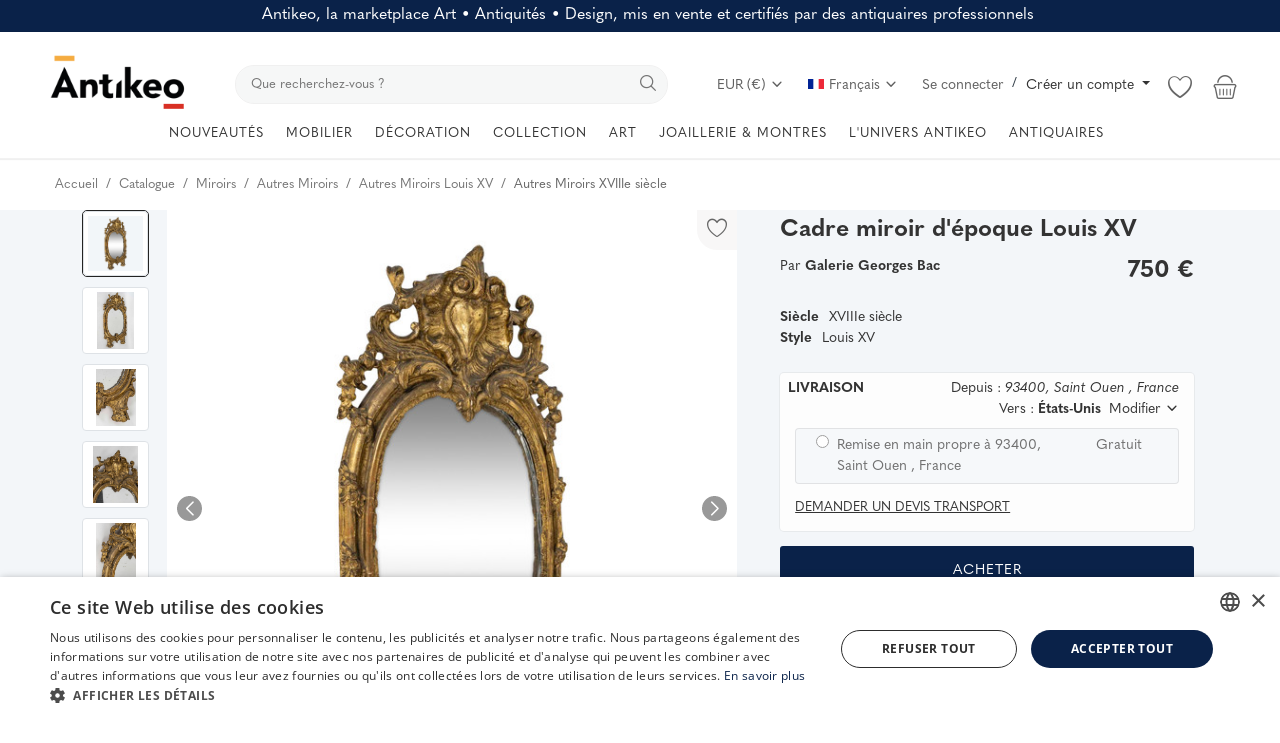

--- FILE ---
content_type: text/html; charset=UTF-8
request_url: https://www.antikeo.com/catalogue/miroirs/autres-miroirs/cadre-miroir-depoque-louis-xv-71972
body_size: 61186
content:
<!DOCTYPE html>
<html lang="fr" >
<head>
    <meta charset="utf-8">
    <link rel="preconnect" href="https://use.typekit.net" crossorigin />
    <link rel="preconnect" href="https://p.typekit.net" crossorigin />
    <link rel="preconnect" href="https://fonts.googleapis.com" crossorigin />
    <link rel="preconnect" href="https://fonts.gstatic.com" crossorigin />
    <link rel="preconnect" href="https://www.googletagmanager.com" crossorigin />
    <link rel="preconnect" href="https://cdn.jsdelivr.net" crossorigin />
    <link rel="preconnect" href="https://cdn.cookie-script.com" crossorigin />

    <link rel="stylesheet" href="https://www.antikeo.com/assets/css/hku6yoe.css">    <style>body {font-family: 'quasimoda', serif!important} .m-r-0{margin-right: 0 !important;} .p-r-0{padding-right: 0 !important}</style>
    <style>.product-details-row{display:flex;} .product-thumbnail-slider .swiper-wrapper{display:flex;flex-direction:column;}</style>

    
            <link rel="preload" as="image" href="https://www.antikeo.com/uploads/images/img_x500_71972_6646dfd429c900-43346597-78051111.jpg" fetchpriority="high">
        <link rel="preload" as="image" href="https://www.antikeo.com/uploads/images/img_x300_71972_6646dfd5155595-30132770-67795964.jpg" fetchpriority="high">
    
    <link rel="stylesheet preload" as="style" href="https://www.antikeo.com/assets/vendor/bootstrap/css/bootstrap.min.css"/>
    <!-- Style CSS -->
    <link rel="stylesheet preload" as="style" href="https://www.antikeo.com/assets/css/style-1.6.min.css?169"/>
    <!-- Plugins CSS -->
    <link rel="stylesheet preload" as="style" href="https://www.antikeo.com/assets/css/plugins-1.6.css"/>
    <!-- Icons -->
    <link rel="preload" href="/assets/vendor/font-icons/font/font-icon.woff2?23036808" as="font" type="font/woff2" crossorigin>
    <link rel="stylesheet preload" as="style" href="/assets/vendor/font-icons/css/font-icon.min.css" media="print" onload="this.onload=null;this.media='all'" />
    <link rel="icon" type="image/png" href="/assets/icons/favicon-96x96.png" sizes="96x96" />
    <link rel="icon" type="image/svg+xml" href="/assets/icons/favicon.svg" />
    <link rel="shortcut icon" href="/assets/icons/favicon.ico" />
    <link rel="apple-touch-icon" sizes="180x180" href="/assets/icons/apple-touch-icon.png" />
    <meta name="apple-mobile-web-app-title" content="Antikeo" />
    <link rel="manifest" href="/assets/icons/site.webmanifest" />
    <link rel="preload" as="font" type="font/woff2" href="/assets/css/fonts/opensans/open-sans-v34-latin-300.woff2" crossorigin="anonymous">
    <link rel="stylesheet preload" as="style" href='/assets/css/fonts/opensans.css'  />

    <!-- Google Tag Manager -->
    <script>(function(w,d,s,l,i){w[l]=w[l]||[];w[l].push({'gtm.start':
                new Date().getTime(),event:'gtm.js'});var f=d.getElementsByTagName(s)[0],
            j=d.createElement(s),dl=l!='dataLayer'?'&l='+l:'';j.async=true;j.src=
            'https://www.googletagmanager.com/gtm.js?id='+i+dl;f.parentNode.insertBefore(j,f);
        })(window,document,'script','dataLayer','GTM-PGPNSX6');
    </script>
    <!-- End Google Tag Manager -->

    <meta name="viewport" content="width=device-width, initial-scale=1, maximum-scale=1, shrink-to-fit=no">
        <title>Cadre miroir d'époque Louis XV - Autres Miroirs |   Antikeo</title>
    
    <meta name="description" content="Autres Miroirs anciens époque XVIIIe siècle : Cadre en bois sculpté et doré d&#39;époque Louis XV monté en glace.

Epoque XVIIIème siècle.

Miroir postérieur.

Dimensions : 58 x 30 cm.

Epaisseur : 5 cm."/>
    <meta name="keywords" content="Cadremiroir, d'époque, Louis, XV, "/>
    <meta name="author" content="Antikeo"/>
    <meta name="theme-color" content="#495d7f">
<!--    <link rel="shortcut icon" type="image/jpeg" href="--><!--"/>-->
    <meta property="og:locale" content="en-US"/>
    <meta property="og:site_name" content="Antikeo"/>
    <!-- JSON-LD -->
    <script type="application/ld+json">
	[
        		{
			"@context": "https://schema.org",
			"@type": "WebSite",
			"name": "Antikeo",
			"url": "https://www.antikeo.com/",
			"potentialAction": {
				"@type": "SearchAction",
				"target": {
                  "@type": "EntryPoint",
                  "urlTemplate": "https://www.antikeo.com/catalogue?search={search_term_string}"
                },
				"query-input": "required name=search_term_string"
			}
		}
		            ,
		{
			"@context": "https://schema.org/",
			"@type": "Product",
			"name": "Cadre miroir d'époque Louis XV",
			"image":["https:\/\/www.antikeo.com\/uploads\/images\/img_x1920_71972_6646dfd49472c4-44952379-60982085.jpg","https:\/\/www.antikeo.com\/uploads\/images\/img_x1920_71972_66463de2efed43-68045111-96689187.jpg","https:\/\/www.antikeo.com\/uploads\/images\/img_x1920_71972_66463de6d7e9b1-81045646-58731087.jpg","https:\/\/www.antikeo.com\/uploads\/images\/img_x1920_71972_66463dedf0f3e9-59938254-77090772.jpg","https:\/\/www.antikeo.com\/uploads\/images\/img_x1920_71972_66463df325e0f3-01841833-60789271.jpg","https:\/\/www.antikeo.com\/uploads\/images\/img_x1920_71972_66463df67ceb41-53232917-75172605.jpg"],
			"description": "Cadre en bois sculpté et doré d&amp;#39;époque Louis XV monté en glace.

Epoque XVIIIème siècle.

Miroir postérieur.

Dimensions : 58 x 30 cm.

Epaisseur : 5 cm.",
			"sku": "9ACLFZANE9",
			"mpn": "9ACLFZANE9",
			"brand": {
			  "@type": "Brand",
			  "name": "Antikeo"
			},
			"offers": {
			  "@type": "Offer",
			  "url": "https://www.antikeo.com/catalogue/miroirs/autres-miroirs/cadre-miroir-depoque-louis-xv-71972",
			  "priceCurrency": "EUR",
			  "price": "750",
			  "itemCondition": "https://schema.org/UsedCondition",
			  "availability": "https://schema.org/InStock",
			  "seller": {
			    "@type": "Organization",
			    "name": "Antikeo"
			  },
			  "shippingDetails": []
		    },
            "hasMerchantReturnPolicy": {
              "@type": "MerchantReturnPolicy",
              "applicableCountry": "FR",
              "returnPolicyCategory": "https://schema.org/MerchantReturnFiniteReturnWindow",
              "merchantReturnDays": 14,
              "returnMethod": "https://schema.org/ReturnByMail",
              "returnFees": "https://schema.org/ReturnFeesCustomerResponsibility"
            }
		}                	]
	</script>
    <!-- End JSON-LD -->
    <meta property="og:type" content="article"/>
    <meta property="og:title" content="Cadre miroir d'époque Louis XV"/>
    <meta property="og:description" content="Cadre en bois sculpté et doré d&#39;époque Louis XV monté en glace.

Epoque XVIIIème siècle.

Miroir postérieur.

Dimensions : 58 x 30 cm.

Epaisseur : 5 cm."/>
    <meta property="og:url" content="https://www.antikeo.com/catalogue/miroirs/autres-miroirs/cadre-miroir-depoque-louis-xv-71972"/>
    <meta property="og:image" content="https://www.antikeo.com/uploads/images/img_x500_71972_6646dfd429c900-43346597-78051111.jpg"/>
    <meta property="og:image:width" content="750"/>
    <meta property="og:image:height" content="500"/>
    <meta property="article:author" content="Georges Bac"/>
    <meta property="fb:app_id" content="212362019830989"/>
    <meta property="article:published_time" content="2024-05-17 06:45:18"/>
    <meta property="article:modified_time" content="2024-05-17 06:45:18"/>
    <meta name="twitter:card" content="summary_large_image"/>
    <meta name="twitter:site" content="@Antikeo"/>
    <meta name="twitter:creator" content="@Georges Bac"/>
    <meta name="twitter:title" content="Cadre miroir d'époque Louis XV"/>
    <meta name="twitter:description" content="Cadre en bois sculpté et doré d&#39;époque Louis XV monté en glace.

Epoque XVIIIème siècle.

Miroir postérieur.

Dimensions : 58 x 30 cm.

Epaisseur : 5 cm."/>
    <meta name="twitter:image" content="https://www.antikeo.com/uploads/images/img_x500_71972_6646dfd429c900-43346597-78051111.jpg"/>
    <meta name="google-site-verification" content="qTVUwOy20DxH3kz0QiU9lg7KJgxgSLomCN3Y0B-Ggtc" />
    <meta name="p:domain_verify" content="f58882108f3f779d42bf4c76007b04c9"/>
    <meta name="seobility" content = "aa7f114064cc6d74c7fcab22979042b3">
            <meta name="robots" content="max-image-preview:large">
    
        <link rel="canonical" href="https://www.antikeo.com/catalogue/miroirs/autres-miroirs/cadre-miroir-depoque-louis-xv-71972"/>
            <link rel="alternate" href="https://www.antikeo.com/catalogue/miroirs/autres-miroirs/cadre-miroir-depoque-louis-xv-71972" hreflang="fr"/>
            <link rel="alternate" href="https://www.antikeo.com/en/catalog/mirrors/other-mirrors/louis-xv-period-mirror-frame-71972" hreflang="en-US"/>
            <link rel="alternate" href="https://www.antikeo.com/it/catalogo/specchi/altri-specchi/cornice-per-specchio-in-stile-luigi-xv-71972" hreflang="it"/>
            <link rel="alternate" href="https://www.antikeo.com/de/katalog/spiegel/andere-spiegel/spiegelrahmen-aus-der-zeit-louis-xv-71972" hreflang="de"/>
        <link rel="alternate" href="https://www.antikeo.com/catalogue/miroirs/autres-miroirs/cadre-miroir-depoque-louis-xv-71972" hreflang="x-default" />
    
    <link rel="stylesheet" href="https://www.antikeo.com/assets/css/colors/bayoux.min.css"/>
    <meta name="wot-verification" content="4e06e6ea92a243bfcca6"/>
<meta name="p:domain_verify" content="8b829e7a2bcae9cee5bf50f0e730176a"/>    <script src="https://www.antikeo.com/assets/js/jquery-3.7.1.min.js"></script>
    <!-- HTML5 shim and Respond.js for IE8 support of HTML5 elements and media queries -->
    <!-- WARNING: Respond.js doesn't work if you view the page via file:// -->
    <!--[if lt IE 9]>
    <script src="https://oss.maxcdn.com/html5shiv/3.7.3/html5shiv.min.js"></script>
    <script src="https://oss.maxcdn.com/respond/1.4.2/respond.min.js"></script>
    <![endif]-->
    <link href="/assets/img/splashscreens/iphone5_splash.png" media="(device-width: 320px) and (device-height: 568px) and (-webkit-device-pixel-ratio: 2)" rel="apple-touch-startup-image" /> <link href="/assets/img/splashscreens/iphone6_splash.png" media="(device-width: 375px) and (device-height: 667px) and (-webkit-device-pixel-ratio: 2)" rel="apple-touch-startup-image" /> <link href="/assets/img/splashscreens/iphoneplus_splash.png" media="(device-width: 621px) and (device-height: 1104px) and (-webkit-device-pixel-ratio: 3)" rel="apple-touch-startup-image" /> <link href="/assets/img/splashscreens/iphonex_splash.png" media="(device-width: 375px) and (device-height: 812px) and (-webkit-device-pixel-ratio: 3)" rel="apple-touch-startup-image" /> <link href="/assets/img/splashscreens/ipad_splash.png" media="(device-width: 768px) and (device-height: 1024px) and (-webkit-device-pixel-ratio: 2)" rel="apple-touch-startup-image" /> <link href="/assets/img/splashscreens/ipadpro1_splash.png" media="(device-width: 834px) and (device-height: 1112px) and (-webkit-device-pixel-ratio: 2)" rel="apple-touch-startup-image" /> <link href="/assets/img/splashscreens/ipadpro2_splash.png" media="(device-width: 1024px) and (device-height: 1366px) and (-webkit-device-pixel-ratio: 2)" rel="apple-touch-startup-image" /> <meta name="apple-mobile-web-app-capable" content="yes"> <meta name="apple-mobile-web-app-status-bar-style" content="default"> <link rel="apple-touch-icon" href="/assets/img/splashscreens/apple-touch-icon.png">                    <link rel="manifest" href="/assets/manifest.json">        <style>.product-item-options .item-option {width: 40px;height: 40px;line-height: 40px;font-size: 20px;}  .product-item-options .item-option {line-height: 40px;font-size: 20px;}  .product-item-options .item-option .icon-heart {color: #f15e4f !important;}  .btn-wishlist .icon-heart {color: #f15e4f !important;} @media(max-width:1900px) and (min-width: 768px) {.slider-container {height:75vh; min-height: 600px} .main-slider .item {height:75vh; min-height: 600px} .main-slider .item .row-slider-caption {height:75vh; min-height: 600px} .row-slider-caption-text {margin-top: 100px;}}</style>
</head>
<body>
<header id="header" >
    <div class="top-bar" style="background-color: #0a2249; color: white;">
    <div class="container">
        <div class="row" style="padding: 5px;">
            <div class="col-12 col-right pr-0 text-center">
                                    <span style="font-size: 1rem; font-weight: 400; margin-bottom: 0; line-height: 1.2">Antikeo, la marketplace Art • Antiquités • Design, mis en vente et certifiés par des antiquaires professionnels</span>
                            </div>
        </div>
    </div>
</div>
    <style>
        .nav-top .nav-top-left {
            flex: unset;
            max-width: unset;
        }
        .nav-top .nav-top-right {
            flex: unset;
            max-width: unset;
            margin-left: 40px;
        }
        .top-search-bar {
            width: auto;
            flex-grow: 1;
        }
    </style>
    <div class="main-menu">
        <div class="container-fluid">
            <div class="row">
                <div class="nav-top">
                    <div class="container">
                        <div class="row align-items-end">
                            <div class="col-12 nav-top-left">
                                <div class="row align-items-end">
                                    <div class="logo">
                                        <a href="https://www.antikeo.com/"><img src="" data-src="https://www.antikeo.com/uploads/logo/logo_678cdec402381.png" alt="Antikeo" class="lazyload"></a>
                                    </div>
                                    <div class="top-search-bar">
                                        <form action="https://www.antikeo.com/search" id="form_validate_search" class="form_search_main" method="get" accept-charset="utf-8">
                                                                                    <div class="right">
                                                <input type="text" name="search" maxlength="300" pattern=".*\S+.*" id="input_search" class="form-control input-search" aria-label="search" value="" placeholder="Que recherchez-vous ?" required autocomplete="off">
                                                <button class="btn btn-default btn-search" aria-label="search"><i class="icon-search"></i></button>
                                            </div>
                                                                                </form>                                    </div>
                                    <div class="nav-top-right">
                                        <ul class="nav">
                                            <li class="nav-item dropdown currency-dropdown">
                                                <a class="nav-link" href="#" id="navbardrop" data-toggle="dropdown">
                                                    EUR (&#8364;)&nbsp;<i class="icon-arrow-down"></i>
                                                </a>
                                                <div class="dropdown-menu">
                                                                                                            <a href="#" onclick="window.location.href='?cur=USD'; return false;" class="dropdown-item">
                                                            USD (&#x24;)                                                        </a>
                                                                                                            <a href="#" onclick="window.location.href='?cur=GBP'; return false;" class="dropdown-item">
                                                            GBP (&#xa3;)                                                        </a>
                                                                                                            <a href="#" onclick="window.location.href='?cur=CHF'; return false;" class="dropdown-item">
                                                            CHF (&#x20A3;)                                                        </a>
                                                                                                            <a href="#" onclick="window.location.href='?cur=CAD'; return false;" class="dropdown-item">
                                                            CAD (&#x24;)                                                        </a>
                                                                                                            <a href="#" onclick="window.location.href='?cur=JPY'; return false;" class="dropdown-item">
                                                            JPY (&#xa5;)                                                        </a>
                                                                                                            <a href="#" onclick="window.location.href='?cur=CNY'; return false;" class="dropdown-item">
                                                            CNY (&#x5143;)                                                        </a>
                                                                                                            <a href="#" onclick="window.location.href='?cur=AUD'; return false;" class="dropdown-item">
                                                            AUD (&#x24;)                                                        </a>
                                                                                                    </div>
                                            </li>
                                                                                                                                            <li class="nav-item dropdown language-dropdown">
                                                    <a class="nav-link dropdown-toggle" href="#" id="navbardrop" data-toggle="dropdown">
                                                        <img src="[data-uri]" class="flag" alt="Français">Français<i class="icon-arrow-down"></i>
                                                    </a>
                                                    <div class="dropdown-menu">
                                                                                                                    <a href="https://www.antikeo.com/catalogue/miroirs/autres-miroirs/cadre-miroir-depoque-louis-xv-71972" class="selected " class="dropdown-item">
                                                                <img src="[data-uri]" class="flag" alt="Français">Français                                                            </a>
                                                                                                                    <a href="https://www.antikeo.com/en/catalog/mirrors/other-mirrors/louis-xv-period-mirror-frame-71972" class=" " class="dropdown-item">
                                                                <img src="[data-uri]" class="flag" alt="English">English                                                            </a>
                                                                                                                    <a href="https://www.antikeo.com/it/catalogo/specchi/altri-specchi/cornice-per-specchio-in-stile-luigi-xv-71972" class=" " class="dropdown-item">
                                                                <img src="[data-uri]" class="flag" alt="Italiano">Italiano                                                            </a>
                                                                                                                    <a href="https://www.antikeo.com/de/katalog/spiegel/andere-spiegel/spiegelrahmen-aus-der-zeit-louis-xv-71972" class=" " class="dropdown-item">
                                                                <img src="[data-uri]" class="flag" alt="Deutsch">Deutsch                                                            </a>
                                                                                                            </div>
                                                </li>
                                                                                        
                                                                                            <li class="nav m-r-0">
                                                    <a href="javascript:void(0)" data-toggle="modal" data-target="#loginModal" class="nav-link">Se connecter</a>
                                                    <span class="auth-sep">/</span>
                                                                                                            <div class="dropdown nav-link" style="cursor: pointer">
                                                            <a class="dropdown-toggle" id="registerMenuButton" data-toggle="dropdown">
                                                                Créer un compte                                                            </a>
                                                            <div class="dropdown-menu" aria-labelledby="registerMenuButton">
                                                                <a class="dropdown-item" href="https://www.antikeo.com/register">Particulier</a>
                                                                <a class="dropdown-item" href="https://www.antikeo.com/vendre">Antiquaire</a>
                                                            </div>
                                                        </div>
                                                                                                    </li>
                                                                                        <li class="nav-item li-main-nav-right m-r-0">
                                                                                                    <a class="cursor-pointer" data-toggle="modal" data-target="#loginModal">
                                                        <i class="icon-heart-o"></i>
                                                    </a>
                                                                                            </li>
                                                                                            <li class="nav-item nav-item-cart li-main-nav-right m-r-0">
                                                    <a href="https://www.antikeo.com/cart" title="Panier">
                                                        <i class="icon-shopping-basket"></i>
                                                                                                            </a>
                                                </li>
                                                                                    </ul>
                                    </div>
                                </div>
                            </div>
                        </div>
                    </div>
                </div>

                <div class="nav-main" >
                    <!--main navigation-->
                    <div class="container">
    <div class="navbar navbar-light navbar-expand" style="justify-content: center;">
        <ul class="nav navbar-nav mega-menu">
            <!--<li class="nav-item dropdown menu-li-more">
                <a href="" class="nav-link dropdown-toggle" role="button"><i class="icon-star-o" aria-hidden="true"></i>&nbsp;&nbsp;<i class="icon-star-o" aria-hidden="true"></i></a>
            </li>-->
            <li class="nav-item dropdown menu-li-more">
                <a href="https://www.antikeo.com/catalogue" class="nav-link dropdown-toggle" role="button">NOUVEAUTÉS</a>
            </li>
                            <li class="nav-item dropdown" data-category-id="2">
                                            <a href="https://www.antikeo.com/catalogue/mobilier" class="nav-link dropdown-toggle">
                            MOBILIER                        </a>
                                                                <div id="mega_menu_content_2" class="dropdown-menu dropdown-menu-main">
                            <div class="row justify-content-between">
                                <div class="col-8 menu-subcategories col-category-links">
                                    <div class="card-columns">
                                                                                    <div class="card">
                                                <div class="row">
                                                    <div class="col-12">
                                                                                                                    <a onclick="window.location.href='https://www.antikeo.com/catalogue/sieges';" class="second-category">Sièges</a>
                                                                                                                                                                            <ul>
                                                                                                                                    <button class="category-link bg-transparent border-0" onclick="window.location.href='https://www.antikeo.com/catalogue/sieges/banquettes-canapes';">Banquettes, Canapés</button>
                                                                                                                                    <button class="category-link bg-transparent border-0" onclick="window.location.href='https://www.antikeo.com/catalogue/sieges/chaises';">Chaises</button>
                                                                                                                                    <button class="category-link bg-transparent border-0" onclick="window.location.href='https://www.antikeo.com/catalogue/sieges/ensembles-de-salon';">Ensembles de salon</button>
                                                                                                                                    <button class="category-link bg-transparent border-0" onclick="window.location.href='https://www.antikeo.com/catalogue/sieges/fauteuils';">Fauteuils</button>
                                                                                                                                    <button class="category-link bg-transparent border-0" onclick="window.location.href='https://www.antikeo.com/catalogue/sieges/tabourets';">Tabourets</button>
                                                                                                                            </ul>
                                                                                                                    <!--<button class="btn btn-link pl-0 btn-collapse" type="button" data-toggle="collapse" data-target="#collapse-"><i class="icon-arrow-down" style="font-size: 12px; margin-right: 0"></i></button>
                                                            <div id="collapse-" class="panel-collapse collapse">
                                                                                                                                    <ul>
                                                                                                                                                        <button class="category-link bg-transparent border-0" onclick="window.location.href='';"></button>
                                                                                                                                                                                                                                <button class="category-link bg-transparent border-0 link-view-all" onclick="window.location.href='';"></button>
                                                                                                                                            </ul>
                                                            </div>-->
                                                    </div>
                                                </div>
                                            </div>
                                                                                    <div class="card">
                                                <div class="row">
                                                    <div class="col-12">
                                                                                                                    <span class="second-category-no-link">Tables</span>
                                                                                                                                                                            <ul>
                                                                                                                                    <button class="category-link bg-transparent border-0" onclick="window.location.href='https://www.antikeo.com/catalogue/mobilier/tables-a-jeux';">Tables à jeux</button>
                                                                                                                                    <button class="category-link bg-transparent border-0" onclick="window.location.href='https://www.antikeo.com/catalogue/mobilier/tables-bouillotte';">Tables bouillotte</button>
                                                                                                                                    <button class="category-link bg-transparent border-0" onclick="window.location.href='https://www.antikeo.com/catalogue/mobilier/tables-de-chevets';">Tables de chevets</button>
                                                                                                                                    <button class="category-link bg-transparent border-0" onclick="window.location.href='https://www.antikeo.com/catalogue/mobilier/tables-de-salle-a-manger';">Tables de salle à manger </button>
                                                                                                                                    <button class="category-link bg-transparent border-0" onclick="window.location.href='https://www.antikeo.com/catalogue/mobilier/tables-de-salon-chiffonnieres';">Tables de salon, chiffonnières</button>
                                                                                                                                    <button class="category-link bg-transparent border-0" onclick="window.location.href='https://www.antikeo.com/catalogue/mobilier/tables-gueridons';">Tables guéridons</button>
                                                                                                                                    <button class="category-link bg-transparent border-0" onclick="window.location.href='https://www.antikeo.com/catalogue/mobilier/tables-basses';">Tables basses</button>
                                                                                                                            </ul>
                                                                                                                    <!--<button class="btn btn-link pl-0 btn-collapse" type="button" data-toggle="collapse" data-target="#collapse-"><i class="icon-arrow-down" style="font-size: 12px; margin-right: 0"></i></button>
                                                            <div id="collapse-" class="panel-collapse collapse">
                                                                                                                                    <ul>
                                                                                                                                                        <button class="category-link bg-transparent border-0" onclick="window.location.href='';"></button>
                                                                                                                                                                                                                                <button class="category-link bg-transparent border-0 link-view-all" onclick="window.location.href='';"></button>
                                                                                                                                            </ul>
                                                            </div>-->
                                                    </div>
                                                </div>
                                            </div>
                                                                                    <div class="card">
                                                <div class="row">
                                                    <div class="col-12">
                                                                                                                    <a onclick="window.location.href='https://www.antikeo.com/catalogue/mobilier';" class="second-category">Meubles de rangement</a>
                                                                                                                                                                            <ul>
                                                                                                                                    <button class="category-link bg-transparent border-0" onclick="window.location.href='https://www.antikeo.com/catalogue/mobilier/armoires';">Armoires</button>
                                                                                                                                    <button class="category-link bg-transparent border-0" onclick="window.location.href='https://www.antikeo.com/catalogue/mobilier/bibliotheques-vitrines-mobilier';">Bibliothèques, Vitrines</button>
                                                                                                                                    <button class="category-link bg-transparent border-0" onclick="window.location.href='https://www.antikeo.com/catalogue/mobilier/buffets-enfilades-mobilier';">Buffets, Enfilades</button>
                                                                                                                                    <button class="category-link bg-transparent border-0" onclick="window.location.href='https://www.antikeo.com/catalogue/mobilier/bureaux-mobilier';">Bureaux</button>
                                                                                                                                    <button class="category-link bg-transparent border-0" onclick="window.location.href='https://www.antikeo.com/catalogue/mobilier/cabinets-coffres-mobilier';">Cabinets, Coffres</button>
                                                                                                                                    <button class="category-link bg-transparent border-0" onclick="window.location.href='https://www.antikeo.com/catalogue/mobilier/commodes-mobilier';">Commodes</button>
                                                                                                                                    <button class="category-link bg-transparent border-0" onclick="window.location.href='https://www.antikeo.com/catalogue/mobilier/consoles-mobilier';">Consoles</button>
                                                                                                                                    <button class="category-link bg-transparent border-0" onclick="window.location.href='https://www.antikeo.com/catalogue/mobilier/encoignures-mobilier';">Encoignures</button>
                                                                                                                                    <button class="category-link bg-transparent border-0" onclick="window.location.href='https://www.antikeo.com/catalogue/mobilier/lits';">Lits</button>
                                                                                                                                    <button class="category-link bg-transparent border-0" onclick="window.location.href='https://www.antikeo.com/catalogue/mobilier/secretaires-mobilier';">Secrétaires </button>
                                                                                                                                    <button class="category-link bg-transparent border-0 link-view-all" onclick="window.location.href='https://www.antikeo.com/catalogue/mobilier';">Tout voir</button>
                                                                                                                            </ul>
                                                                                                                    <!--<button class="btn btn-link pl-0 btn-collapse" type="button" data-toggle="collapse" data-target="#collapse-"><i class="icon-arrow-down" style="font-size: 12px; margin-right: 0"></i></button>
                                                            <div id="collapse-" class="panel-collapse collapse">
                                                                                                                                    <ul>
                                                                                                                                                        <button class="category-link bg-transparent border-0" onclick="window.location.href='';"></button>
                                                                                                                                                                                                                                <button class="category-link bg-transparent border-0 link-view-all" onclick="window.location.href='';"></button>
                                                                                                                                            </ul>
                                                            </div>-->
                                                    </div>
                                                </div>
                                            </div>
                                                                            </div>
                                </div>
                                                                <div class="col-4 col-category-images2 align-middle">
                                    <div class="nav-category-image2">
                                                                                    <p style="position: absolute">Objet à la une</p>
                                                                                            <a class="featured-category-highlight-link" onclick="window.location.href='https://www.antikeo.com/catalog/furniture/coffee-tables/maison-ramsay-gilt-iron-coffee-table-1950s-ls4488781-34307';" style="cursor:pointer">
                                                    <img src="data:image/svg+xml,%3Csvg xmlns='http://www.w3.org/2000/svg' viewBox='0 0 500 500'%3E%3C/svg%3E" data-src="https://www.antikeo.com/uploads/images/img_x300_34307_649d8d69ba5503-55501744-56845624.jpg" alt="category" class="lazyload img-fluid">
                                                    <span class="font-weight-bold">Maison Ramsay, Table Basse En Fer Doré, Années 1950 - LS4488781</span>
                                                    <span style="float: right;margin-left: 30px">3.100 <span>&#8364;</span> EUR</span>
                                                </a>
                                                                                                                        </div>
                                </div>
                            </div>
                        </div>
                                    </li>
                            <li class="nav-item dropdown" data-category-id="4">
                                            <span class="nav-link dropdown-toggle">DÉCORATION</span>
                                                                <div id="mega_menu_content_4" class="dropdown-menu dropdown-menu-main">
                            <div class="row justify-content-between">
                                <div class="col-8 menu-subcategories col-category-links">
                                    <div class="card-columns">
                                                                                    <div class="card">
                                                <div class="row">
                                                    <div class="col-12">
                                                                                                                    <span class="second-category-no-link">Décor</span>
                                                                                                                                                                            <ul>
                                                                                                                                    <button class="category-link bg-transparent border-0" onclick="window.location.href='https://www.antikeo.com/catalogue/horlogerie';">Horlogerie</button>
                                                                                                                                    <button class="category-link bg-transparent border-0" onclick="window.location.href='https://www.antikeo.com/catalogue/luminaires';">Luminaire</button>
                                                                                                                                    <button class="category-link bg-transparent border-0" onclick="window.location.href='https://www.antikeo.com/catalogue/materiaux-et-elements-darchitecture';">Matériaux et Éléments d’Architecture</button>
                                                                                                                                    <button class="category-link bg-transparent border-0" onclick="window.location.href='https://www.antikeo.com/catalogue/miroirs';">Miroirs</button>
                                                                                                                                    <button class="category-link bg-transparent border-0" onclick="window.location.href='https://www.antikeo.com/catalogue/textiles/tapis';">Tapis</button>
                                                                                                                                    <button class="category-link bg-transparent border-0" onclick="window.location.href='https://www.antikeo.com/catalogue/textiles/tapisserie';">Tapisserie</button>
                                                                                                                            </ul>
                                                                                                                    <!--<button class="btn btn-link pl-0 btn-collapse" type="button" data-toggle="collapse" data-target="#collapse-"><i class="icon-arrow-down" style="font-size: 12px; margin-right: 0"></i></button>
                                                            <div id="collapse-" class="panel-collapse collapse">
                                                                                                                                    <ul>
                                                                                                                                                        <button class="category-link bg-transparent border-0" onclick="window.location.href='';"></button>
                                                                                                                                                                                                                                <button class="category-link bg-transparent border-0 link-view-all" onclick="window.location.href='';"></button>
                                                                                                                                            </ul>
                                                            </div>-->
                                                    </div>
                                                </div>
                                            </div>
                                                                                    <div class="card">
                                                <div class="row">
                                                    <div class="col-12">
                                                                                                                    <a onclick="window.location.href='https://www.antikeo.com/catalogue/objets-decoratifs';" class="second-category">Objets décoratifs</a>
                                                                                                                                                                            <ul>
                                                                                                                                    <button class="category-link bg-transparent border-0" onclick="window.location.href='https://www.antikeo.com/catalogue/objets-decoratifs/objets-dart';">Art (objets d')</button>
                                                                                                                                    <button class="category-link bg-transparent border-0" onclick="window.location.href='https://www.antikeo.com/catalogue/objets-decoratifs/boites-coffrets-necessaires';">Boîtes, Coffrets, Nécessaires</button>
                                                                                                                                    <button class="category-link bg-transparent border-0" onclick="window.location.href='https://www.antikeo.com/catalogue/objets-decoratifs/cadres-anciens';">Cadres anciens</button>
                                                                                                                                    <button class="category-link bg-transparent border-0" onclick="window.location.href='https://www.antikeo.com/catalogue/objets-decoratifs/cassolettes-coupes-vasques';">Cassolettes, Coupes, Vasques</button>
                                                                                                                                    <button class="category-link bg-transparent border-0" onclick="window.location.href='https://www.antikeo.com/catalogue/objets-decoratifs/caves-a-liqueurs';">Caves à liqueurs</button>
                                                                                                                                    <button class="category-link bg-transparent border-0" onclick="window.location.href='https://www.antikeo.com/catalogue/objets-decoratifs/accessoires-de-cheminee';">Cheminée (accessoires de)</button>
                                                                                                                                    <button class="category-link bg-transparent border-0" onclick="window.location.href='https://www.antikeo.com/catalogue/objets-decoratifs/objets-de-decoration';">Décoration (objets de)</button>
                                                                                                                                    <button class="category-link bg-transparent border-0" onclick="window.location.href='https://www.antikeo.com/catalogue/objets-decoratifs/encriers-ecritoires';">Écriture</button>
                                                                                                                                    <button class="category-link bg-transparent border-0" onclick="window.location.href='https://www.antikeo.com/catalogue/objets-decoratifs/jardinieres-cache-pots';">Jardinières, Cache-pot</button>
                                                                                                                                    <button class="category-link bg-transparent border-0" onclick="window.location.href='https://www.antikeo.com/catalogue/objets-decoratifs/objets-religieux';">Religieux (objets)</button>
                                                                                                                                    <button class="category-link bg-transparent border-0 link-view-all" onclick="window.location.href='https://www.antikeo.com/catalogue/objets-decoratifs';">Tout voir</button>
                                                                                                                            </ul>
                                                                                                                    <!--<button class="btn btn-link pl-0 btn-collapse" type="button" data-toggle="collapse" data-target="#collapse-"><i class="icon-arrow-down" style="font-size: 12px; margin-right: 0"></i></button>
                                                            <div id="collapse-" class="panel-collapse collapse">
                                                                                                                                    <ul>
                                                                                                                                                        <button class="category-link bg-transparent border-0" onclick="window.location.href='';"></button>
                                                                                                                                                                                                                                <button class="category-link bg-transparent border-0 link-view-all" onclick="window.location.href='';"></button>
                                                                                                                                            </ul>
                                                            </div>-->
                                                    </div>
                                                </div>
                                            </div>
                                                                                    <div class="card">
                                                <div class="row">
                                                    <div class="col-12">
                                                                                                                    <span class="second-category-no-link">Par matière</span>
                                                                                                                                                                            <ul>
                                                                                                                                    <button class="category-link bg-transparent border-0" onclick="window.location.href='https://www.antikeo.com/catalogue/argenterie-et-orfevrerie';">Argenterie</button>
                                                                                                                                    <button class="category-link bg-transparent border-0" onclick="window.location.href='https://www.antikeo.com/catalogue/faiences-et-barbotines';">Faïence & Barbotines</button>
                                                                                                                                    <button class="category-link bg-transparent border-0" onclick="window.location.href='https://www.antikeo.com/catalogue/gres';">Grès</button>
                                                                                                                                    <button class="category-link bg-transparent border-0" onclick="window.location.href='https://www.antikeo.com/catalogue/porcelaine';">Porcelaine</button>
                                                                                                                                    <button class="category-link bg-transparent border-0" onclick="window.location.href='https://www.antikeo.com/catalogue/textiles';">Textiles</button>
                                                                                                                                    <button class="category-link bg-transparent border-0" onclick="window.location.href='https://www.antikeo.com/catalogue/verrerie';">Verrerie</button>
                                                                                                                            </ul>
                                                                                                                    <!--<button class="btn btn-link pl-0 btn-collapse" type="button" data-toggle="collapse" data-target="#collapse-"><i class="icon-arrow-down" style="font-size: 12px; margin-right: 0"></i></button>
                                                            <div id="collapse-" class="panel-collapse collapse">
                                                                                                                                    <ul>
                                                                                                                                                        <button class="category-link bg-transparent border-0" onclick="window.location.href='';"></button>
                                                                                                                                                                                                                                <button class="category-link bg-transparent border-0 link-view-all" onclick="window.location.href='';"></button>
                                                                                                                                            </ul>
                                                            </div>-->
                                                    </div>
                                                </div>
                                            </div>
                                                                            </div>
                                </div>
                                                                <div class="col-4 col-category-images2 align-middle">
                                    <div class="nav-category-image2">
                                                                                    <p style="position: absolute">Objet à la une</p>
                                                                                            <a class="featured-category-highlight-link" onclick="window.location.href='https://www.antikeo.com/catalogo/oggetti-decorativi/vassoi-vani-portaoggetti/vassoio-d-epoca-in-mogano-massiccio-e-intarsiato-art-deco-97300';" style="cursor:pointer">
                                                    <img src="data:image/svg+xml,%3Csvg xmlns='http://www.w3.org/2000/svg' viewBox='0 0 500 500'%3E%3C/svg%3E" data-src="https://www.antikeo.com/uploads/images/img_x300_97300_67af47f0437d64-34268377-62333732.jpg" alt="category" class="lazyload img-fluid">
                                                    <span class="font-weight-bold">Plateau En Acajou Massif Et Marqueterie époque art déco</span>
                                                    <span style="float: right;margin-left: 30px">390 <span>&#8364;</span> EUR</span>
                                                </a>
                                                                                                                        </div>
                                </div>
                            </div>
                        </div>
                                    </li>
                            <li class="nav-item dropdown" data-category-id="5">
                                            <span class="nav-link dropdown-toggle">COLLECTION</span>
                                                                <div id="mega_menu_content_5" class="dropdown-menu dropdown-menu-main">
                            <div class="row justify-content-between">
                                <div class="col-8 menu-subcategories col-category-links">
                                    <div class="card-columns">
                                                                                    <div class="card">
                                                <div class="row">
                                                    <div class="col-12">
                                                                                                                    <a onclick="window.location.href='https://www.antikeo.com/catalogue/objets-de-collection/archeologie';" class="second-category">Archéologie</a>
                                                                                                                                                                            <!--<button class="btn btn-link pl-0 btn-collapse" type="button" data-toggle="collapse" data-target="#collapse-"><i class="icon-arrow-down" style="font-size: 12px; margin-right: 0"></i></button>
                                                            <div id="collapse-" class="panel-collapse collapse">
                                                                                                                                    <ul>
                                                                                                                                                        <button class="category-link bg-transparent border-0" onclick="window.location.href='';"></button>
                                                                                                                                                                                                                                <button class="category-link bg-transparent border-0 link-view-all" onclick="window.location.href='';"></button>
                                                                                                                                            </ul>
                                                            </div>-->
                                                    </div>
                                                </div>
                                            </div>
                                                                                    <div class="card">
                                                <div class="row">
                                                    <div class="col-12">
                                                                                                                    <a onclick="window.location.href='https://www.antikeo.com/catalogue/objets-de-collection/art-forain';" class="second-category">Art forain</a>
                                                                                                                                                                            <!--<button class="btn btn-link pl-0 btn-collapse" type="button" data-toggle="collapse" data-target="#collapse-"><i class="icon-arrow-down" style="font-size: 12px; margin-right: 0"></i></button>
                                                            <div id="collapse-" class="panel-collapse collapse">
                                                                                                                                    <ul>
                                                                                                                                                        <button class="category-link bg-transparent border-0" onclick="window.location.href='';"></button>
                                                                                                                                                                                                                                <button class="category-link bg-transparent border-0 link-view-all" onclick="window.location.href='';"></button>
                                                                                                                                            </ul>
                                                            </div>-->
                                                    </div>
                                                </div>
                                            </div>
                                                                                    <div class="card">
                                                <div class="row">
                                                    <div class="col-12">
                                                                                                                    <a onclick="window.location.href='https://www.antikeo.com/catalogue/objets-de-collection/art-populaire';" class="second-category">Art populaire</a>
                                                                                                                                                                            <!--<button class="btn btn-link pl-0 btn-collapse" type="button" data-toggle="collapse" data-target="#collapse-"><i class="icon-arrow-down" style="font-size: 12px; margin-right: 0"></i></button>
                                                            <div id="collapse-" class="panel-collapse collapse">
                                                                                                                                    <ul>
                                                                                                                                                        <button class="category-link bg-transparent border-0" onclick="window.location.href='';"></button>
                                                                                                                                                                                                                                <button class="category-link bg-transparent border-0 link-view-all" onclick="window.location.href='';"></button>
                                                                                                                                            </ul>
                                                            </div>-->
                                                    </div>
                                                </div>
                                            </div>
                                                                                    <div class="card">
                                                <div class="row">
                                                    <div class="col-12">
                                                                                                                    <a onclick="window.location.href='https://www.antikeo.com/catalogue/objets-de-collection/art-premier';" class="second-category">Art premier</a>
                                                                                                                                                                            <!--<button class="btn btn-link pl-0 btn-collapse" type="button" data-toggle="collapse" data-target="#collapse-"><i class="icon-arrow-down" style="font-size: 12px; margin-right: 0"></i></button>
                                                            <div id="collapse-" class="panel-collapse collapse">
                                                                                                                                    <ul>
                                                                                                                                                        <button class="category-link bg-transparent border-0" onclick="window.location.href='';"></button>
                                                                                                                                                                                                                                <button class="category-link bg-transparent border-0 link-view-all" onclick="window.location.href='';"></button>
                                                                                                                                            </ul>
                                                            </div>-->
                                                    </div>
                                                </div>
                                            </div>
                                                                                    <div class="card">
                                                <div class="row">
                                                    <div class="col-12">
                                                                                                                    <a onclick="window.location.href='https://www.antikeo.com/catalogue/objets-de-collection/cannes-anciennes';" class="second-category">Cannes anciennes</a>
                                                                                                                                                                            <!--<button class="btn btn-link pl-0 btn-collapse" type="button" data-toggle="collapse" data-target="#collapse-"><i class="icon-arrow-down" style="font-size: 12px; margin-right: 0"></i></button>
                                                            <div id="collapse-" class="panel-collapse collapse">
                                                                                                                                    <ul>
                                                                                                                                                        <button class="category-link bg-transparent border-0" onclick="window.location.href='';"></button>
                                                                                                                                                                                                                                <button class="category-link bg-transparent border-0 link-view-all" onclick="window.location.href='';"></button>
                                                                                                                                            </ul>
                                                            </div>-->
                                                    </div>
                                                </div>
                                            </div>
                                                                                    <div class="card">
                                                <div class="row">
                                                    <div class="col-12">
                                                                                                                    <a onclick="window.location.href='https://www.antikeo.com/catalogue/objets-de-collection/cartes-anciennes';" class="second-category">Cartes anciennes</a>
                                                                                                                                                                            <!--<button class="btn btn-link pl-0 btn-collapse" type="button" data-toggle="collapse" data-target="#collapse-"><i class="icon-arrow-down" style="font-size: 12px; margin-right: 0"></i></button>
                                                            <div id="collapse-" class="panel-collapse collapse">
                                                                                                                                    <ul>
                                                                                                                                                        <button class="category-link bg-transparent border-0" onclick="window.location.href='';"></button>
                                                                                                                                                                                                                                <button class="category-link bg-transparent border-0 link-view-all" onclick="window.location.href='';"></button>
                                                                                                                                            </ul>
                                                            </div>-->
                                                    </div>
                                                </div>
                                            </div>
                                                                                    <div class="card">
                                                <div class="row">
                                                    <div class="col-12">
                                                                                                                    <a onclick="window.location.href='https://www.antikeo.com/catalogue/objets-de-collection/franc-maconnerie';" class="second-category">Franc-maçonnerie</a>
                                                                                                                                                                            <!--<button class="btn btn-link pl-0 btn-collapse" type="button" data-toggle="collapse" data-target="#collapse-"><i class="icon-arrow-down" style="font-size: 12px; margin-right: 0"></i></button>
                                                            <div id="collapse-" class="panel-collapse collapse">
                                                                                                                                    <ul>
                                                                                                                                                        <button class="category-link bg-transparent border-0" onclick="window.location.href='';"></button>
                                                                                                                                                                                                                                <button class="category-link bg-transparent border-0 link-view-all" onclick="window.location.href='';"></button>
                                                                                                                                            </ul>
                                                            </div>-->
                                                    </div>
                                                </div>
                                            </div>
                                                                                    <div class="card">
                                                <div class="row">
                                                    <div class="col-12">
                                                                                                                    <a onclick="window.location.href='https://www.antikeo.com/catalogue/objets-de-collection/instruments-de-musique';" class="second-category">Instruments de musique</a>
                                                                                                                                                                            <!--<button class="btn btn-link pl-0 btn-collapse" type="button" data-toggle="collapse" data-target="#collapse-"><i class="icon-arrow-down" style="font-size: 12px; margin-right: 0"></i></button>
                                                            <div id="collapse-" class="panel-collapse collapse">
                                                                                                                                    <ul>
                                                                                                                                                        <button class="category-link bg-transparent border-0" onclick="window.location.href='';"></button>
                                                                                                                                                                                                                                <button class="category-link bg-transparent border-0 link-view-all" onclick="window.location.href='';"></button>
                                                                                                                                            </ul>
                                                            </div>-->
                                                    </div>
                                                </div>
                                            </div>
                                                                                    <div class="card">
                                                <div class="row">
                                                    <div class="col-12">
                                                                                                                    <a onclick="window.location.href='https://www.antikeo.com/catalogue/objets-de-collection/instruments-scientifiques';" class="second-category">Instruments scientifiques</a>
                                                                                                                                                                            <!--<button class="btn btn-link pl-0 btn-collapse" type="button" data-toggle="collapse" data-target="#collapse-"><i class="icon-arrow-down" style="font-size: 12px; margin-right: 0"></i></button>
                                                            <div id="collapse-" class="panel-collapse collapse">
                                                                                                                                    <ul>
                                                                                                                                                        <button class="category-link bg-transparent border-0" onclick="window.location.href='';"></button>
                                                                                                                                                                                                                                <button class="category-link bg-transparent border-0 link-view-all" onclick="window.location.href='';"></button>
                                                                                                                                            </ul>
                                                            </div>-->
                                                    </div>
                                                </div>
                                            </div>
                                                                                    <div class="card">
                                                <div class="row">
                                                    <div class="col-12">
                                                                                                                    <a onclick="window.location.href='https://www.antikeo.com/catalogue/objets-de-collection/jeux-anciens';" class="second-category">Jeux anciens</a>
                                                                                                                                                                            <!--<button class="btn btn-link pl-0 btn-collapse" type="button" data-toggle="collapse" data-target="#collapse-"><i class="icon-arrow-down" style="font-size: 12px; margin-right: 0"></i></button>
                                                            <div id="collapse-" class="panel-collapse collapse">
                                                                                                                                    <ul>
                                                                                                                                                        <button class="category-link bg-transparent border-0" onclick="window.location.href='';"></button>
                                                                                                                                                                                                                                <button class="category-link bg-transparent border-0 link-view-all" onclick="window.location.href='';"></button>
                                                                                                                                            </ul>
                                                            </div>-->
                                                    </div>
                                                </div>
                                            </div>
                                                                                    <div class="card">
                                                <div class="row">
                                                    <div class="col-12">
                                                                                                                    <a onclick="window.location.href='https://www.antikeo.com/catalogue/objets-de-collection/jouets-anciens';" class="second-category">Jouets anciens</a>
                                                                                                                                                                            <!--<button class="btn btn-link pl-0 btn-collapse" type="button" data-toggle="collapse" data-target="#collapse-"><i class="icon-arrow-down" style="font-size: 12px; margin-right: 0"></i></button>
                                                            <div id="collapse-" class="panel-collapse collapse">
                                                                                                                                    <ul>
                                                                                                                                                        <button class="category-link bg-transparent border-0" onclick="window.location.href='';"></button>
                                                                                                                                                                                                                                <button class="category-link bg-transparent border-0 link-view-all" onclick="window.location.href='';"></button>
                                                                                                                                            </ul>
                                                            </div>-->
                                                    </div>
                                                </div>
                                            </div>
                                                                                    <div class="card">
                                                <div class="row">
                                                    <div class="col-12">
                                                                                                                    <a onclick="window.location.href='https://www.antikeo.com/catalogue/objets-de-collection/livres-anciens';" class="second-category">Livres anciens</a>
                                                                                                                                                                            <!--<button class="btn btn-link pl-0 btn-collapse" type="button" data-toggle="collapse" data-target="#collapse-"><i class="icon-arrow-down" style="font-size: 12px; margin-right: 0"></i></button>
                                                            <div id="collapse-" class="panel-collapse collapse">
                                                                                                                                    <ul>
                                                                                                                                                        <button class="category-link bg-transparent border-0" onclick="window.location.href='';"></button>
                                                                                                                                                                                                                                <button class="category-link bg-transparent border-0 link-view-all" onclick="window.location.href='';"></button>
                                                                                                                                            </ul>
                                                            </div>-->
                                                    </div>
                                                </div>
                                            </div>
                                                                                    <div class="card">
                                                <div class="row">
                                                    <div class="col-12">
                                                                                                                    <a onclick="window.location.href='https://www.antikeo.com/catalogue/militaria';" class="second-category">Militaria</a>
                                                                                                                                                                            <!--<button class="btn btn-link pl-0 btn-collapse" type="button" data-toggle="collapse" data-target="#collapse-"><i class="icon-arrow-down" style="font-size: 12px; margin-right: 0"></i></button>
                                                            <div id="collapse-" class="panel-collapse collapse">
                                                                                                                                    <ul>
                                                                                                                                                        <button class="category-link bg-transparent border-0" onclick="window.location.href='';"></button>
                                                                                                                                                                                                                                <button class="category-link bg-transparent border-0 link-view-all" onclick="window.location.href='';"></button>
                                                                                                                                            </ul>
                                                            </div>-->
                                                    </div>
                                                </div>
                                            </div>
                                                                                    <div class="card">
                                                <div class="row">
                                                    <div class="col-12">
                                                                                                                    <a onclick="window.location.href='https://www.antikeo.com/catalogue/objets-de-collection/numismatique';" class="second-category">Numismatique</a>
                                                                                                                                                                            <!--<button class="btn btn-link pl-0 btn-collapse" type="button" data-toggle="collapse" data-target="#collapse-"><i class="icon-arrow-down" style="font-size: 12px; margin-right: 0"></i></button>
                                                            <div id="collapse-" class="panel-collapse collapse">
                                                                                                                                    <ul>
                                                                                                                                                        <button class="category-link bg-transparent border-0" onclick="window.location.href='';"></button>
                                                                                                                                                                                                                                <button class="category-link bg-transparent border-0 link-view-all" onclick="window.location.href='';"></button>
                                                                                                                                            </ul>
                                                            </div>-->
                                                    </div>
                                                </div>
                                            </div>
                                                                                    <div class="card">
                                                <div class="row">
                                                    <div class="col-12">
                                                                                                                    <a onclick="window.location.href='https://www.antikeo.com/catalogue/objets-de-collection/objets-de-curiosite';" class="second-category">Objets de curiosité</a>
                                                                                                                                                                            <!--<button class="btn btn-link pl-0 btn-collapse" type="button" data-toggle="collapse" data-target="#collapse-"><i class="icon-arrow-down" style="font-size: 12px; margin-right: 0"></i></button>
                                                            <div id="collapse-" class="panel-collapse collapse">
                                                                                                                                    <ul>
                                                                                                                                                        <button class="category-link bg-transparent border-0" onclick="window.location.href='';"></button>
                                                                                                                                                                                                                                <button class="category-link bg-transparent border-0 link-view-all" onclick="window.location.href='';"></button>
                                                                                                                                            </ul>
                                                            </div>-->
                                                    </div>
                                                </div>
                                            </div>
                                                                                    <div class="card">
                                                <div class="row">
                                                    <div class="col-12">
                                                                                                                    <a onclick="window.location.href='https://www.antikeo.com/catalogue/objets-de-collection/objets-de-marine';" class="second-category">Objets de marine</a>
                                                                                                                                                                            <!--<button class="btn btn-link pl-0 btn-collapse" type="button" data-toggle="collapse" data-target="#collapse-"><i class="icon-arrow-down" style="font-size: 12px; margin-right: 0"></i></button>
                                                            <div id="collapse-" class="panel-collapse collapse">
                                                                                                                                    <ul>
                                                                                                                                                        <button class="category-link bg-transparent border-0" onclick="window.location.href='';"></button>
                                                                                                                                                                                                                                <button class="category-link bg-transparent border-0 link-view-all" onclick="window.location.href='';"></button>
                                                                                                                                            </ul>
                                                            </div>-->
                                                    </div>
                                                </div>
                                            </div>
                                                                                    <div class="card">
                                                <div class="row">
                                                    <div class="col-12">
                                                                                                                    <a onclick="window.location.href='https://www.antikeo.com/catalogue/objets-de-collection/tabacologie-opium';" class="second-category">Tabacologie, Opium</a>
                                                                                                                                                                            <!--<button class="btn btn-link pl-0 btn-collapse" type="button" data-toggle="collapse" data-target="#collapse-"><i class="icon-arrow-down" style="font-size: 12px; margin-right: 0"></i></button>
                                                            <div id="collapse-" class="panel-collapse collapse">
                                                                                                                                    <ul>
                                                                                                                                                        <button class="category-link bg-transparent border-0" onclick="window.location.href='';"></button>
                                                                                                                                                                                                                                <button class="category-link bg-transparent border-0 link-view-all" onclick="window.location.href='';"></button>
                                                                                                                                            </ul>
                                                            </div>-->
                                                    </div>
                                                </div>
                                            </div>
                                                                            </div>
                                </div>
                                                                <div class="col-4 col-category-images2 align-middle">
                                    <div class="nav-category-image2">
                                                                                    <p style="position: absolute">Objet à la une</p>
                                                                                            <a class="featured-category-highlight-link" onclick="window.location.href='https://www.antikeo.com/catalogo/collezionismo/prima-arte/arte-tribale-orientale/bottiglia-di-zucca-o-profumo-lucknow-india-prima-meta-del-20-secolo-17422';" style="cursor:pointer">
                                                    <img src="data:image/svg+xml,%3Csvg xmlns='http://www.w3.org/2000/svg' viewBox='0 0 500 500'%3E%3C/svg%3E" data-src="https://www.antikeo.com/uploads/images/img_x300_17422_6347aa7c5fdc09-21622823-68920485.jpg" alt="category" class="lazyload img-fluid">
                                                    <span class="font-weight-bold">GOURDE ou FLACON à PARFUM - Lucknow, Inde - Première moitié..</span>
                                                    <span style="float: right;margin-left: 30px">1.250 <span>&#8364;</span> EUR</span>
                                                </a>
                                                                                                                        </div>
                                </div>
                            </div>
                        </div>
                                    </li>
                            <li class="nav-item dropdown" data-category-id="6">
                                            <span class="nav-link dropdown-toggle">ART</span>
                                                                <div id="mega_menu_content_6" class="dropdown-menu dropdown-menu-main">
                            <div class="row justify-content-between">
                                <div class="col-8 menu-subcategories col-category-links">
                                    <div class="card-columns">
                                                                                    <div class="card">
                                                <div class="row">
                                                    <div class="col-12">
                                                                                                                    <a onclick="window.location.href='https://www.antikeo.com/catalogue/art-graphique';" class="second-category">Art graphique</a>
                                                                                                                                                                            <ul>
                                                                                                                                    <button class="category-link bg-transparent border-0" onclick="window.location.href='https://www.antikeo.com/catalogue/art-graphique/aquarelles';">Aquarelles</button>
                                                                                                                                    <button class="category-link bg-transparent border-0" onclick="window.location.href='https://www.antikeo.com/catalogue/art-graphique/dessins';">Dessins</button>
                                                                                                                                    <button class="category-link bg-transparent border-0" onclick="window.location.href='https://www.antikeo.com/catalogue/art-graphique/gouaches';">Gouaches</button>
                                                                                                                                    <button class="category-link bg-transparent border-0" onclick="window.location.href='https://www.antikeo.com/catalogue/art-graphique/gravures-estampes';">Gravures, Estampes</button>
                                                                                                                                    <button class="category-link bg-transparent border-0" onclick="window.location.href='https://www.antikeo.com/catalogue/art-graphique/lithographies';">Lithographies</button>
                                                                                                                                    <button class="category-link bg-transparent border-0" onclick="window.location.href='https://www.antikeo.com/catalogue/art-graphique/pastels';">Pastels</button>
                                                                                                                                    <button class="category-link bg-transparent border-0" onclick="window.location.href='https://www.antikeo.com/catalogue/art-graphique/photographie';">Photographie</button>
                                                                                                                            </ul>
                                                                                                                    <!--<button class="btn btn-link pl-0 btn-collapse" type="button" data-toggle="collapse" data-target="#collapse-"><i class="icon-arrow-down" style="font-size: 12px; margin-right: 0"></i></button>
                                                            <div id="collapse-" class="panel-collapse collapse">
                                                                                                                                    <ul>
                                                                                                                                                        <button class="category-link bg-transparent border-0" onclick="window.location.href='';"></button>
                                                                                                                                                                                                                                <button class="category-link bg-transparent border-0 link-view-all" onclick="window.location.href='';"></button>
                                                                                                                                            </ul>
                                                            </div>-->
                                                    </div>
                                                </div>
                                            </div>
                                                                                    <div class="card">
                                                <div class="row">
                                                    <div class="col-12">
                                                                                                                    <a onclick="window.location.href='https://www.antikeo.com/catalogue/peinture';" class="second-category">Peinture</a>
                                                                                                                                                                            <ul>
                                                                                                                                    <button class="category-link bg-transparent border-0" onclick="window.location.href='https://www.antikeo.com/catalogue/peinture/peintures-abstraites';">Peintures Abstraites</button>
                                                                                                                                    <button class="category-link bg-transparent border-0" onclick="window.location.href='https://www.antikeo.com/catalogue/peinture/peintures-autres-genres';">Peintures Autres Genres</button>
                                                                                                                                    <button class="category-link bg-transparent border-0" onclick="window.location.href='https://www.antikeo.com/catalogue/peinture/peintures-icones';">Peintures Icônes</button>
                                                                                                                                    <button class="category-link bg-transparent border-0" onclick="window.location.href='https://www.antikeo.com/catalogue/peinture/peintures-marines';">Peintures Marines</button>
                                                                                                                                    <button class="category-link bg-transparent border-0" onclick="window.location.href='https://www.antikeo.com/catalogue/peinture/peintures-natures-mortes';">Peintures Natures-mortes</button>
                                                                                                                                    <button class="category-link bg-transparent border-0" onclick="window.location.href='https://www.antikeo.com/catalogue/peinture/peintures-orientalistes';">Peintures Orientalistes</button>
                                                                                                                                    <button class="category-link bg-transparent border-0" onclick="window.location.href='https://www.antikeo.com/catalogue/peinture/peintures-paysages';">Peintures Paysages</button>
                                                                                                                                    <button class="category-link bg-transparent border-0" onclick="window.location.href='https://www.antikeo.com/catalogue/peinture/peintures-portraits';">Peintures Portraits</button>
                                                                                                                                    <button class="category-link bg-transparent border-0" onclick="window.location.href='https://www.antikeo.com/catalogue/peinture/peintures-religieuses';">Peintures Religieuses</button>
                                                                                                                                    <button class="category-link bg-transparent border-0" onclick="window.location.href='https://www.antikeo.com/catalogue/peinture/peintures-scenes-de-genre-nus';">Peintures Scènes de genre, Nus</button>
                                                                                                                                    <button class="category-link bg-transparent border-0 link-view-all" onclick="window.location.href='https://www.antikeo.com/catalogue/peinture';">Tout voir</button>
                                                                                                                            </ul>
                                                                                                                    <!--<button class="btn btn-link pl-0 btn-collapse" type="button" data-toggle="collapse" data-target="#collapse-"><i class="icon-arrow-down" style="font-size: 12px; margin-right: 0"></i></button>
                                                            <div id="collapse-" class="panel-collapse collapse">
                                                                                                                                    <ul>
                                                                                                                                                        <button class="category-link bg-transparent border-0" onclick="window.location.href='';"></button>
                                                                                                                                                                                                                                <button class="category-link bg-transparent border-0 link-view-all" onclick="window.location.href='';"></button>
                                                                                                                                            </ul>
                                                            </div>-->
                                                    </div>
                                                </div>
                                            </div>
                                                                                    <div class="card">
                                                <div class="row">
                                                    <div class="col-12">
                                                                                                                    <a onclick="window.location.href='https://www.antikeo.com/catalogue/sculptures';" class="second-category">Sculpture</a>
                                                                                                                                                                            <ul>
                                                                                                                                    <button class="category-link bg-transparent border-0" onclick="window.location.href='https://www.antikeo.com/catalogue/sculptures/sculpture-en-terre-cuite';">Sculpture en terre cuite</button>
                                                                                                                                    <button class="category-link bg-transparent border-0" onclick="window.location.href='https://www.antikeo.com/catalogue/sculptures/sculptures-autres-materiaux';">Sculptures autres matériaux</button>
                                                                                                                                    <button class="category-link bg-transparent border-0" onclick="window.location.href='https://www.antikeo.com/catalogue/sculptures/sculptures-bois';">Sculptures bois</button>
                                                                                                                                    <button class="category-link bg-transparent border-0" onclick="window.location.href='https://www.antikeo.com/catalogue/sculptures/sculptures-bronzes';">Sculptures bronzes</button>
                                                                                                                                    <button class="category-link bg-transparent border-0" onclick="window.location.href='https://www.antikeo.com/catalogue/sculptures/sculptures-bronzes-animaliers';">Sculptures Bronzes animaliers</button>
                                                                                                                                    <button class="category-link bg-transparent border-0" onclick="window.location.href='https://www.antikeo.com/catalogue/sculptures/sculptures-bonzes-de-vienne';">Sculptures Bronzes de Vienne</button>
                                                                                                                                    <button class="category-link bg-transparent border-0" onclick="window.location.href='https://www.antikeo.com/catalogue/sculptures/sculptures-ivoire-os';">Sculptures Ivoire, Os</button>
                                                                                                                                    <button class="category-link bg-transparent border-0" onclick="window.location.href='https://www.antikeo.com/catalogue/sculptures/sculptures-marbre-et-pierre';">Sculptures Marbre et Pierre</button>
                                                                                                                            </ul>
                                                                                                                    <!--<button class="btn btn-link pl-0 btn-collapse" type="button" data-toggle="collapse" data-target="#collapse-"><i class="icon-arrow-down" style="font-size: 12px; margin-right: 0"></i></button>
                                                            <div id="collapse-" class="panel-collapse collapse">
                                                                                                                                    <ul>
                                                                                                                                                        <button class="category-link bg-transparent border-0" onclick="window.location.href='';"></button>
                                                                                                                                                                                                                                <button class="category-link bg-transparent border-0 link-view-all" onclick="window.location.href='';"></button>
                                                                                                                                            </ul>
                                                            </div>-->
                                                    </div>
                                                </div>
                                            </div>
                                                                            </div>
                                </div>
                                                                <div class="col-4 col-category-images2 align-middle">
                                    <div class="nav-category-image2">
                                                                                    <p style="position: absolute">Objet à la une</p>
                                                                                            <a class="featured-category-highlight-link" onclick="window.location.href='https://www.antikeo.com/catalogo/pittura/ritratti-di-dipinti/attribuito-a-franck-holl-1845-1888-ritratto-di-uomo-con-cappello-97302';" style="cursor:pointer">
                                                    <img src="data:image/svg+xml,%3Csvg xmlns='http://www.w3.org/2000/svg' viewBox='0 0 500 500'%3E%3C/svg%3E" data-src="https://www.antikeo.com/uploads/images/img_x300_97302_67ace86b4746b7-79854002-54207034.jpg" alt="category" class="lazyload img-fluid">
                                                    <span class="font-weight-bold">Attribué à Franck Holl (1845-1888) - Portrait d'Homme au..</span>
                                                    <span style="float: right;margin-left: 30px">2.100 <span>&#8364;</span> EUR</span>
                                                </a>
                                                                                                                        </div>
                                </div>
                            </div>
                        </div>
                                    </li>
                            <li class="nav-item dropdown" data-category-id="7">
                                            <span class="nav-link dropdown-toggle">JOAILLERIE & MONTRES</span>
                                                                <div id="mega_menu_content_7" class="dropdown-menu dropdown-menu-main">
                            <div class="row justify-content-between">
                                <div class="col-8 menu-subcategories col-category-links">
                                    <div class="card-columns">
                                                                                    <div class="card">
                                                <div class="row">
                                                    <div class="col-12">
                                                                                                                    <a onclick="window.location.href='https://www.antikeo.com/catalogue/bijoux';" class="second-category">Bijoux</a>
                                                                                                                                                                            <ul>
                                                                                                                                    <button class="category-link bg-transparent border-0" onclick="window.location.href='https://www.antikeo.com/catalogue/bijoux/autres-bijoux';">Autres Bijoux</button>
                                                                                                                                    <button class="category-link bg-transparent border-0" onclick="window.location.href='https://www.antikeo.com/catalogue/bijoux/bagues';">Bagues</button>
                                                                                                                                    <button class="category-link bg-transparent border-0" onclick="window.location.href='https://www.antikeo.com/catalogue/bijoux/boucles-doreilles';">Boucles-d'oreilles</button>
                                                                                                                                    <button class="category-link bg-transparent border-0" onclick="window.location.href='https://www.antikeo.com/catalogue/bijoux/bracelets';">Bracelets</button>
                                                                                                                                    <button class="category-link bg-transparent border-0" onclick="window.location.href='https://www.antikeo.com/catalogue/bijoux/broches-bijoux';">Broches</button>
                                                                                                                                    <button class="category-link bg-transparent border-0" onclick="window.location.href='https://www.antikeo.com/catalogue/bijoux/colliers-pendentifs-medaillons';">Colliers, Pendentifs, Médaillons</button>
                                                                                                                            </ul>
                                                                                                                    <!--<button class="btn btn-link pl-0 btn-collapse" type="button" data-toggle="collapse" data-target="#collapse-"><i class="icon-arrow-down" style="font-size: 12px; margin-right: 0"></i></button>
                                                            <div id="collapse-" class="panel-collapse collapse">
                                                                                                                                    <ul>
                                                                                                                                                        <button class="category-link bg-transparent border-0" onclick="window.location.href='';"></button>
                                                                                                                                                                                                                                <button class="category-link bg-transparent border-0 link-view-all" onclick="window.location.href='';"></button>
                                                                                                                                            </ul>
                                                            </div>-->
                                                    </div>
                                                </div>
                                            </div>
                                                                                    <div class="card">
                                                <div class="row">
                                                    <div class="col-12">
                                                                                                                    <a onclick="window.location.href='https://www.antikeo.com/catalogue/horlogerie/montres-horlogerie';" class="second-category">Montres</a>
                                                                                                                                                                            <!--<button class="btn btn-link pl-0 btn-collapse" type="button" data-toggle="collapse" data-target="#collapse-"><i class="icon-arrow-down" style="font-size: 12px; margin-right: 0"></i></button>
                                                            <div id="collapse-" class="panel-collapse collapse">
                                                                                                                                    <ul>
                                                                                                                                                        <button class="category-link bg-transparent border-0" onclick="window.location.href='';"></button>
                                                                                                                                                                                                                                <button class="category-link bg-transparent border-0 link-view-all" onclick="window.location.href='';"></button>
                                                                                                                                            </ul>
                                                            </div>-->
                                                    </div>
                                                </div>
                                            </div>
                                                                                    <div class="card">
                                                <div class="row">
                                                    <div class="col-12">
                                                                                                                    <span class="second-category-no-link">Par métaux précieux</span>
                                                                                                                                                                            <ul>
                                                                                                                                    <button class="category-link bg-transparent border-0" onclick="window.location.href='https://www.antikeo.com/catalogue/bijoux?search=argent';">Argent</button>
                                                                                                                                    <button class="category-link bg-transparent border-0" onclick="window.location.href='https://www.antikeo.com/catalogue/bijoux?search=or';">Or</button>
                                                                                                                                    <button class="category-link bg-transparent border-0" onclick="window.location.href='https://www.antikeo.com/catalogue/bijoux?search=platine';">Platine</button>
                                                                                                                            </ul>
                                                                                                                    <!--<button class="btn btn-link pl-0 btn-collapse" type="button" data-toggle="collapse" data-target="#collapse-"><i class="icon-arrow-down" style="font-size: 12px; margin-right: 0"></i></button>
                                                            <div id="collapse-" class="panel-collapse collapse">
                                                                                                                                    <ul>
                                                                                                                                                        <button class="category-link bg-transparent border-0" onclick="window.location.href='';"></button>
                                                                                                                                                                                                                                <button class="category-link bg-transparent border-0 link-view-all" onclick="window.location.href='';"></button>
                                                                                                                                            </ul>
                                                            </div>-->
                                                    </div>
                                                </div>
                                            </div>
                                                                                    <div class="card">
                                                <div class="row">
                                                    <div class="col-12">
                                                                                                                    <span class="second-category-no-link">Par pierres précieuses</span>
                                                                                                                                                                            <ul>
                                                                                                                                    <button class="category-link bg-transparent border-0" onclick="window.location.href='https://www.antikeo.com/catalogue/bijoux?search=améthyste';">Améthyste</button>
                                                                                                                                    <button class="category-link bg-transparent border-0" onclick="window.location.href='https://www.antikeo.com/catalogue/bijoux?search=diamant';">Diamant</button>
                                                                                                                                    <button class="category-link bg-transparent border-0" onclick="window.location.href='https://www.antikeo.com/catalogue/bijoux?search=émeraude';">Émeraude</button>
                                                                                                                                    <button class="category-link bg-transparent border-0" onclick="window.location.href='https://www.antikeo.com/catalogue/bijoux?search=grenat';">Grenat</button>
                                                                                                                                    <button class="category-link bg-transparent border-0" onclick="window.location.href='https://www.antikeo.com/catalogue/bijoux?search=opale';">Opale</button>
                                                                                                                                    <button class="category-link bg-transparent border-0" onclick="window.location.href='https://www.antikeo.com/catalogue/bijoux?search=rubis';">Rubis</button>
                                                                                                                                    <button class="category-link bg-transparent border-0" onclick="window.location.href='https://www.antikeo.com/catalogue/bijoux?search=saphir';">Saphir</button>
                                                                                                                                    <button class="category-link bg-transparent border-0" onclick="window.location.href='https://www.antikeo.com/catalogue/bijoux?search=turquoise';">Turquoise</button>
                                                                                                                            </ul>
                                                                                                                    <!--<button class="btn btn-link pl-0 btn-collapse" type="button" data-toggle="collapse" data-target="#collapse-"><i class="icon-arrow-down" style="font-size: 12px; margin-right: 0"></i></button>
                                                            <div id="collapse-" class="panel-collapse collapse">
                                                                                                                                    <ul>
                                                                                                                                                        <button class="category-link bg-transparent border-0" onclick="window.location.href='';"></button>
                                                                                                                                                                                                                                <button class="category-link bg-transparent border-0 link-view-all" onclick="window.location.href='';"></button>
                                                                                                                                            </ul>
                                                            </div>-->
                                                    </div>
                                                </div>
                                            </div>
                                                                            </div>
                                </div>
                                                                <div class="col-4 col-category-images2 align-middle">
                                    <div class="nav-category-image2">
                                                                                    <p style="position: absolute">Objet à la une</p>
                                                                                            <a class="featured-category-highlight-link" onclick="window.location.href='https://www.antikeo.com/catalogo/gioielleria/anelli/anello-in-vermeil-con-turchesi-30297';" style="cursor:pointer">
                                                    <img src="data:image/svg+xml,%3Csvg xmlns='http://www.w3.org/2000/svg' viewBox='0 0 500 500'%3E%3C/svg%3E" data-src="https://www.antikeo.com/uploads/images/img_x300_30297_68a6a44fcd2ae3-07500624-36138506.jpg" alt="category" class="lazyload img-fluid">
                                                    <span class="font-weight-bold">Bague En Vermeil Sertie De Turquoises.</span>
                                                    <span style="float: right;margin-left: 30px">450 <span>&#8364;</span> EUR</span>
                                                </a>
                                                                                                                        </div>
                                </div>
                            </div>
                        </div>
                                    </li>
                            <li class="nav-item dropdown" data-category-id="365">
                                            <a href="https://www.antikeo.com/about/inspiration" class="nav-link dropdown-toggle">
                            L'UNIVERS ANTIKEO                        </a>
                                                                <div id="mega_menu_content_365" class="dropdown-menu dropdown-menu-main">
                            <div class="row justify-content-between">
                                <div class="col-8 menu-subcategories col-category-links">
                                    <div class="card-columns">
                                                                                    <div class="card">
                                                <div class="row">
                                                    <div class="col-12">
                                                                                                                    <a onclick="window.location.href='https://www.antikeo.com/collections';" class="second-category">Collections</a>
                                                                                                                                                                            <ul>
                                                                                                                                    <button class="category-link bg-transparent border-0" onclick="window.location.href='https://www.antikeo.com/collections/geometrie-art-deco';">Géométrie Art Déco</button>
                                                                                                                                    <button class="category-link bg-transparent border-0" onclick="window.location.href='https://www.antikeo.com/collections/grand-large';">Grand large</button>
                                                                                                                                    <button class="category-link bg-transparent border-0" onclick="window.location.href='https://www.antikeo.com/collections/brutalisme';">Brutalisme</button>
                                                                                                                                    <button class="category-link bg-transparent border-0" onclick="window.location.href='https://www.antikeo.com/collections/intime-charles-x';">Intime Charles X</button>
                                                                                                                                    <button class="category-link bg-transparent border-0" onclick="window.location.href='https://www.antikeo.com/collections/cabinet-de-curiosite';">Cabinet de Curiosité</button>
                                                                                                                            </ul>
                                                                                                                    <!--<button class="btn btn-link pl-0 btn-collapse" type="button" data-toggle="collapse" data-target="#collapse-"><i class="icon-arrow-down" style="font-size: 12px; margin-right: 0"></i></button>
                                                            <div id="collapse-" class="panel-collapse collapse">
                                                                                                                                    <ul>
                                                                                                                                                        <button class="category-link bg-transparent border-0" onclick="window.location.href='';"></button>
                                                                                                                                                                                                                                <button class="category-link bg-transparent border-0 link-view-all" onclick="window.location.href='';"></button>
                                                                                                                                            </ul>
                                                            </div>-->
                                                    </div>
                                                </div>
                                            </div>
                                                                                    <div class="card">
                                                <div class="row">
                                                    <div class="col-12">
                                                                                                                    <a onclick="window.location.href='https://www.antikeo.com/about/inspiration';" class="second-category">Inspiration</a>
                                                                                                                                                                            <ul>
                                                                                                                                    <button class="category-link bg-transparent border-0" onclick="window.location.href='https://www.antikeo.com/about/inspiration';">Joséphine à Paris x Élitis</button>
                                                                                                                            </ul>
                                                                                                                    <!--<button class="btn btn-link pl-0 btn-collapse" type="button" data-toggle="collapse" data-target="#collapse-"><i class="icon-arrow-down" style="font-size: 12px; margin-right: 0"></i></button>
                                                            <div id="collapse-" class="panel-collapse collapse">
                                                                                                                                    <ul>
                                                                                                                                                        <button class="category-link bg-transparent border-0" onclick="window.location.href='';"></button>
                                                                                                                                                                                                                                <button class="category-link bg-transparent border-0 link-view-all" onclick="window.location.href='';"></button>
                                                                                                                                            </ul>
                                                            </div>-->
                                                    </div>
                                                </div>
                                            </div>
                                                                                    <div class="card">
                                                <div class="row">
                                                    <div class="col-12">
                                                                                                                    <a onclick="window.location.href='https://www.antikeo.com/magazine';" class="second-category">Magazine</a>
                                                                                                                                                                            <ul>
                                                                                                                                    <button class="category-link bg-transparent border-0" onclick="window.location.href='https://www.antikeo.com/magazine/category/linvite-du-mois/';">L'invité du mois</button>
                                                                                                                                    <button class="category-link bg-transparent border-0" onclick="window.location.href='https://www.antikeo.com/magazine/category/tendances-de-marche/';">Les tendances de marché</button>
                                                                                                                                    <button class="category-link bg-transparent border-0" onclick="window.location.href='https://www.antikeo.com/magazine/category/le-regard-a-loeuvre/';">Le regard à l'œuvre</button>
                                                                                                                                    <button class="category-link bg-transparent border-0" onclick="window.location.href='https://www.antikeo.com/magazine/category/les-styles-dans-les-arts-decoratifs-francais/';">Les styles décoratifs</button>
                                                                                                                                    <button class="category-link bg-transparent border-0" onclick="window.location.href='https://www.antikeo.com/magazine/category/la-valeur-des-choses/';">La valeur des choses</button>
                                                                                                                            </ul>
                                                                                                                    <!--<button class="btn btn-link pl-0 btn-collapse" type="button" data-toggle="collapse" data-target="#collapse-"><i class="icon-arrow-down" style="font-size: 12px; margin-right: 0"></i></button>
                                                            <div id="collapse-" class="panel-collapse collapse">
                                                                                                                                    <ul>
                                                                                                                                                        <button class="category-link bg-transparent border-0" onclick="window.location.href='';"></button>
                                                                                                                                                                                                                                <button class="category-link bg-transparent border-0 link-view-all" onclick="window.location.href='';"></button>
                                                                                                                                            </ul>
                                                            </div>-->
                                                    </div>
                                                </div>
                                            </div>
                                                                            </div>
                                </div>
                                                                <div class="col-4 col-category-images2 align-middle">
                                    <div class="nav-category-image2">
                                                                                    <a class="featured-category-highlight-link" onclick="window.location.href='/about/inspiration';" style="cursor:pointer">
                                                <img src="data:image/svg+xml,%3Csvg xmlns='http://www.w3.org/2000/svg' viewBox='0 0 500 500'%3E%3C/svg%3E" data-src="/assets/img/inspirations.jpg" alt="category" class="lazyload img-fluid" style="width: 300px">
                                            </a>
                                                                            </div>
                                </div>
                            </div>
                        </div>
                                    </li>
                        <li class="nav-item dropdown menu-li-more">
                <a href="https://www.antikeo.com/antiquaires" class="nav-link dropdown-toggle" role="button">ANTIQUAIRES</a>
            </li>
        </ul>
    </div>
</div>
<script async>
    $('.btn-collapse').on('click', function (e) {
        if ($(this).has('.icon-arrow-up').length > 0) {
            $(this).find('.icon-arrow-up').toggleClass('icon-arrow-down');
            $(this).find('.icon-arrow-down').toggleClass('icon-arrow-up');
        }
        else {
            $(this).find('.icon-arrow-down').toggleClass('icon-arrow-up');
            $(this).find('.icon-arrow-up').toggleClass('icon-arrow-down');
        }
        $('.collapse').not($(this).find('.collapse')).not($(this).parents('.collapse')).each(function() {
            $(this).collapse('hide');
        });
    })
</script>                </div>
            </div>
            <div id="response_search_results" class="search-results-ajax"></div>
        </div>
    </div>
    <div class="mobile-nav-container" >
        <div class="nav-mobile-header">
                            
<div id="top-banner-mobile" class="top-banner-mobile" style="background-color: #495d7f">
    <div class="container">
        <div class="row" style="justify-content: center;">
            <span style="color:#FFFFFF;font-size:14px;padding: 5px;text-align: center;">Antikeo, la marketplace Art • Antiquités • Design, mis en vente et certifiés par des antiquaires professionnels</span>
        </div>
    </div>
</div>
<script async>
    // Hide Header on on scroll down
    var didScroll;
    var lastScrollTop = 0;
    var delta = 5;
    var navbar = $('#top-banner-mobile');
    var mobileNavContainer = $('.mobile-nav-container');
    var navbarHeight = navbar.outerHeight();

    $(window).scroll(function(event){
        didScroll = true;
    });

    setInterval(function() {
        if (didScroll) {
            hasScrolled();
            didScroll = false;
        }
    }, 250);

    function hasScrolled() {
        var st = $(this).scrollTop();
        // Make sure they scroll more than delta
        if(Math.abs(lastScrollTop - st) <= delta)
            return;
        if (st > lastScrollTop && st > navbarHeight){
            // Scroll Down
            navbar.slideUp();
            mobileNavContainer.css("min-height", 52);
        } else {
            // Scroll Up
            if(st + $(window).height() < $(document).height()) {
                //navbar.slideDown();
            }
        }
        lastScrollTop = st;
    }
</script>
                        <div class="container-fluid">
                <div class="row">
                    <div class="nav-mobile-header-container">
                        <div class="menu-icon">
                            <a href="javascript:void(0)" class="btn-open-mobile-nav" title="Menu"><i class="icon-menu"></i></a>
<!--                            <a href="--><!--">-->
<!--                                <i class="icon-mail"></i>-->
<!--                            </a>-->
                        </div>
                        <div class="mobile-logo">
                            <a href="https://www.antikeo.com/"><img src="https://www.antikeo.com/uploads/logo/logo_678cdec402381.png" data-src="https://www.antikeo.com/uploads/logo/logo_678cdec402381.png" alt="Antikeo" class="logo"></a>
                        </div>
                                                    <div class="mobile-cart">
                                <a href="https://www.antikeo.com/cart"><i class="icon-shopping-basket"></i>
                                                                        <span class="notification">0</span>
                                </a>
                            </div>
                                                <div class="mobile-search">
                            <a class="search-icon"><i class="icon-search"></i></a>
                        </div>
                    </div>
                </div>
                <div class="row">
                    <div class="top-search-bar mobile-search-form">
                        <form action="https://www.antikeo.com/search" id="form_validate_search_mobile" method="get" accept-charset="utf-8">
                        
                            <div class="right">
                                <input type="text" name="search" maxlength="300" pattern=".*\S+.*" class="form-control input-search" value="" placeholder="Rechercher" required>
                                <button class="btn btn-default btn-search" aria-label="search"><i class="icon-search"></i></button>
                            </div>
                        
                        </form>                    </div>
                </div>
            </div>
        </div>
    </div>
</header>
<div id="overlay_bg" class="overlay-bg"></div>
<!--include mobile menu-->

<div id="navMobile" class="nav-mobile">
    <div class="nav-mobile-inner">
                <div class="row">
            <div class="col-sm-12">
                <div id="mb_category_back"></div>
                <ul class="navbar-nav">
<!--                    <li class="nav-item nav-item-category-0" style="color: rgb(26,72,20)"><a href="--><!--" class="nav-link"><strong>--><!--</strong><i class="icon-arrow-right"></i></a></li>-->
                    <li class="nav-item nav-item-category-0"><a href="https://www.antikeo.com/catalogue" class="nav-link" style="color: rgb(84,2,2)">Nouveautés</a></li>
                    <li id="mb_category_all"></li>
                                                    <li class="nav-item nav-item-category-0 ">
                                    <a href="/catalogue/mobilier" onclick="return false" id="mb_nav_link_cat_677811ed8b2d60-63703897-20971138" class="nav-link nav-link-show-subcategories" data-category-id="677811ed8b2d60-63703897-20971138" data-category-name="Mobilier" data-parent-id="" data-category-link="/catalogue/mobilier" style="">Mobilier                                        <i class="icon-arrow-right"></i>
                                    </a>
                                </li>
                                                                                    <li class="nav-item nav-item-category-677811ed8b2d60-63703897-20971138 nav-item-hidden">
                                    <a href="https://www.antikeo.com//catalogue/sieges" onclick="return false" id="mb_nav_link_cat_677a62015d04c6-70494311-98627234" class="nav-link nav-link-show-subcategories" data-category-id="677a62015d04c6-70494311-98627234" data-category-name="Sièges" data-parent-id="677811ed8b2d60-63703897-20971138" data-category-link="https://www.antikeo.com//catalogue/sieges" style="padding-left: 15px">Sièges                                        <i class="icon-arrow-right"></i>
                                    </a>
                                </li>
                                                                                    <button type="button" onclick="window.location.href='https://www.antikeo.com/catalogue/sieges/banquettes-canapes'" class="bg-transparent border-0 nav-item nav-item-nav-link nav-item-category-677a62015d04c6-70494311-98627234 nav-item-hidden" style="padding-left: 15px">Banquettes, Canapés</button>
                                                                                    <button type="button" onclick="window.location.href='https://www.antikeo.com/catalogue/sieges/chaises'" class="bg-transparent border-0 nav-item nav-item-nav-link nav-item-category-677a62015d04c6-70494311-98627234 nav-item-hidden" style="padding-left: 15px">Chaises</button>
                                                                                    <button type="button" onclick="window.location.href='https://www.antikeo.com/catalogue/sieges/ensembles-de-salon'" class="bg-transparent border-0 nav-item nav-item-nav-link nav-item-category-677a62015d04c6-70494311-98627234 nav-item-hidden" style="padding-left: 15px">Ensembles de salon</button>
                                                                                    <button type="button" onclick="window.location.href='https://www.antikeo.com/catalogue/sieges/fauteuils'" class="bg-transparent border-0 nav-item nav-item-nav-link nav-item-category-677a62015d04c6-70494311-98627234 nav-item-hidden" style="padding-left: 15px">Fauteuils</button>
                                                                                    <button type="button" onclick="window.location.href='https://www.antikeo.com/catalogue/sieges/tabourets'" class="bg-transparent border-0 nav-item nav-item-nav-link nav-item-category-677a62015d04c6-70494311-98627234 nav-item-hidden" style="padding-left: 15px">Tabourets</button>
                                                                                    <li class="nav-item nav-item-category-677811ed8b2d60-63703897-20971138 nav-item-hidden">
                                    <a href="https://www.antikeo.com/" onclick="return false" id="mb_nav_link_cat_677a62b18f1ad9-41251242-73833773" class="nav-link nav-link-show-subcategories" data-category-id="677a62b18f1ad9-41251242-73833773" data-category-name="Tables" data-parent-id="677811ed8b2d60-63703897-20971138"  style="padding-left: 15px">Tables                                        <i class="icon-arrow-right"></i>
                                    </a>
                                </li>
                                                                                    <button type="button" onclick="window.location.href='https://www.antikeo.com/catalogue/mobilier/tables-a-jeux'" class="bg-transparent border-0 nav-item nav-item-nav-link nav-item-category-677a62b18f1ad9-41251242-73833773 nav-item-hidden" style="padding-left: 15px">Tables à jeux</button>
                                                                                    <button type="button" onclick="window.location.href='https://www.antikeo.com/catalogue/mobilier/tables-bouillotte'" class="bg-transparent border-0 nav-item nav-item-nav-link nav-item-category-677a62b18f1ad9-41251242-73833773 nav-item-hidden" style="padding-left: 15px">Tables bouillotte</button>
                                                                                    <button type="button" onclick="window.location.href='https://www.antikeo.com/catalogue/mobilier/tables-de-chevets'" class="bg-transparent border-0 nav-item nav-item-nav-link nav-item-category-677a62b18f1ad9-41251242-73833773 nav-item-hidden" style="padding-left: 15px">Tables de chevets</button>
                                                                                    <button type="button" onclick="window.location.href='https://www.antikeo.com/catalogue/mobilier/tables-de-salle-a-manger'" class="bg-transparent border-0 nav-item nav-item-nav-link nav-item-category-677a62b18f1ad9-41251242-73833773 nav-item-hidden" style="padding-left: 15px">Tables de salle à manger </button>
                                                                                    <button type="button" onclick="window.location.href='https://www.antikeo.com/catalogue/mobilier/tables-de-salon-chiffonnieres'" class="bg-transparent border-0 nav-item nav-item-nav-link nav-item-category-677a62b18f1ad9-41251242-73833773 nav-item-hidden" style="padding-left: 15px">Tables de salon, chiffonnières</button>
                                                                                    <button type="button" onclick="window.location.href='https://www.antikeo.com/catalogue/mobilier/tables-gueridons'" class="bg-transparent border-0 nav-item nav-item-nav-link nav-item-category-677a62b18f1ad9-41251242-73833773 nav-item-hidden" style="padding-left: 15px">Tables guéridons</button>
                                                                                    <button type="button" onclick="window.location.href='https://www.antikeo.com/catalogue/mobilier/tables-basses'" class="bg-transparent border-0 nav-item nav-item-nav-link nav-item-category-677a62b18f1ad9-41251242-73833773 nav-item-hidden" style="padding-left: 15px">Tables basses</button>
                                                                                    <li class="nav-item nav-item-category-677811ed8b2d60-63703897-20971138 nav-item-hidden">
                                    <a href="https://www.antikeo.com//catalogue/mobilier" onclick="return false" id="mb_nav_link_cat_677a6320b34426-33143402-45379771" class="nav-link nav-link-show-subcategories" data-category-id="677a6320b34426-33143402-45379771" data-category-name="Meubles de rangement" data-parent-id="677811ed8b2d60-63703897-20971138" data-category-link="https://www.antikeo.com//catalogue/mobilier" style="padding-left: 15px">Meubles de rangement                                        <i class="icon-arrow-right"></i>
                                    </a>
                                </li>
                                                                                    <button type="button" onclick="window.location.href='https://www.antikeo.com/catalogue/mobilier/armoires'" class="bg-transparent border-0 nav-item nav-item-nav-link nav-item-category-677a6320b34426-33143402-45379771 nav-item-hidden" style="padding-left: 15px">Armoires</button>
                                                                                    <button type="button" onclick="window.location.href='https://www.antikeo.com/catalogue/mobilier/bibliotheques-vitrines-mobilier'" class="bg-transparent border-0 nav-item nav-item-nav-link nav-item-category-677a6320b34426-33143402-45379771 nav-item-hidden" style="padding-left: 15px">Bibliothèques, Vitrines</button>
                                                                                    <button type="button" onclick="window.location.href='https://www.antikeo.com/catalogue/mobilier/buffets-enfilades-mobilier'" class="bg-transparent border-0 nav-item nav-item-nav-link nav-item-category-677a6320b34426-33143402-45379771 nav-item-hidden" style="padding-left: 15px">Buffets, Enfilades</button>
                                                                                    <button type="button" onclick="window.location.href='https://www.antikeo.com/catalogue/mobilier/bureaux-mobilier'" class="bg-transparent border-0 nav-item nav-item-nav-link nav-item-category-677a6320b34426-33143402-45379771 nav-item-hidden" style="padding-left: 15px">Bureaux</button>
                                                                                    <button type="button" onclick="window.location.href='https://www.antikeo.com/catalogue/mobilier/cabinets-coffres-mobilier'" class="bg-transparent border-0 nav-item nav-item-nav-link nav-item-category-677a6320b34426-33143402-45379771 nav-item-hidden" style="padding-left: 15px">Cabinets, Coffres</button>
                                                                                    <button type="button" onclick="window.location.href='https://www.antikeo.com/catalogue/mobilier/commodes-mobilier'" class="bg-transparent border-0 nav-item nav-item-nav-link nav-item-category-677a6320b34426-33143402-45379771 nav-item-hidden" style="padding-left: 15px">Commodes</button>
                                                                                    <button type="button" onclick="window.location.href='https://www.antikeo.com/catalogue/mobilier/consoles-mobilier'" class="bg-transparent border-0 nav-item nav-item-nav-link nav-item-category-677a6320b34426-33143402-45379771 nav-item-hidden" style="padding-left: 15px">Consoles</button>
                                                                                    <button type="button" onclick="window.location.href='https://www.antikeo.com/catalogue/mobilier/encoignures-mobilier'" class="bg-transparent border-0 nav-item nav-item-nav-link nav-item-category-677a6320b34426-33143402-45379771 nav-item-hidden" style="padding-left: 15px">Encoignures</button>
                                                                                    <button type="button" onclick="window.location.href='https://www.antikeo.com/catalogue/mobilier/lits'" class="bg-transparent border-0 nav-item nav-item-nav-link nav-item-category-677a6320b34426-33143402-45379771 nav-item-hidden" style="padding-left: 15px">Lits</button>
                                                                                    <button type="button" onclick="window.location.href='https://www.antikeo.com/catalogue/mobilier/secretaires-mobilier'" class="bg-transparent border-0 nav-item nav-item-nav-link nav-item-category-677a6320b34426-33143402-45379771 nav-item-hidden" style="padding-left: 15px">Secrétaires </button>
                                                                                    <button type="button" onclick="window.location.href='https://www.antikeo.com/catalogue/mobilier/bar-anciens-mobilier'" class="bg-transparent border-0 nav-item nav-item-nav-link nav-item-category-677a6320b34426-33143402-45379771 nav-item-hidden" style="padding-left: 15px">Bars anciens</button>
                                                                                    <button type="button" onclick="window.location.href='https://www.antikeo.com/catalogue/mobilier/billards-mobilier'" class="bg-transparent border-0 nav-item nav-item-nav-link nav-item-category-677a6320b34426-33143402-45379771 nav-item-hidden" style="padding-left: 15px">Billards</button>
                                                                                    <button type="button" onclick="window.location.href='https://www.antikeo.com/catalogue/mobilier/meubles-de-metier'" class="bg-transparent border-0 nav-item nav-item-nav-link nav-item-category-677a6320b34426-33143402-45379771 nav-item-hidden" style="padding-left: 15px">Meubles de métier</button>
                                                                                    <button type="button" onclick="window.location.href='https://www.antikeo.com/catalogue/mobilier/paravents'" class="bg-transparent border-0 nav-item nav-item-nav-link nav-item-category-677a6320b34426-33143402-45379771 nav-item-hidden" style="padding-left: 15px">Paravents</button>
                                                                                    <li class="nav-item nav-item-category-0 ">
                                    <a href="" onclick="return false" id="mb_nav_link_cat_677812ab021593-34784544-48493128" class="nav-link nav-link-show-subcategories" data-category-id="677812ab021593-34784544-48493128" data-category-name="Décoration" data-parent-id="" data-category-link="" style="">Décoration                                        <i class="icon-arrow-right"></i>
                                    </a>
                                </li>
                                                                                    <li class="nav-item nav-item-category-677812ab021593-34784544-48493128 nav-item-hidden">
                                    <a href="https://www.antikeo.com/" onclick="return false" id="mb_nav_link_cat_6787996db4f308-85001775-81702267" class="nav-link nav-link-show-subcategories" data-category-id="6787996db4f308-85001775-81702267" data-category-name="Décor" data-parent-id="677812ab021593-34784544-48493128"  style="padding-left: 15px">Décor                                        <i class="icon-arrow-right"></i>
                                    </a>
                                </li>
                                                                                    <button type="button" onclick="window.location.href='https://www.antikeo.com/catalogue/horlogerie'" class="bg-transparent border-0 nav-item nav-item-nav-link nav-item-category-6787996db4f308-85001775-81702267 nav-item-hidden" style="padding-left: 15px">Horlogerie</button>
                                                                                    <button type="button" onclick="window.location.href='https://www.antikeo.com/catalogue/luminaires'" class="bg-transparent border-0 nav-item nav-item-nav-link nav-item-category-6787996db4f308-85001775-81702267 nav-item-hidden" style="padding-left: 15px">Luminaire</button>
                                                                                    <button type="button" onclick="window.location.href='https://www.antikeo.com/catalogue/materiaux-et-elements-darchitecture'" class="bg-transparent border-0 nav-item nav-item-nav-link nav-item-category-6787996db4f308-85001775-81702267 nav-item-hidden" style="padding-left: 15px">Matériaux et Éléments d’Architecture</button>
                                                                                    <button type="button" onclick="window.location.href='https://www.antikeo.com/catalogue/miroirs'" class="bg-transparent border-0 nav-item nav-item-nav-link nav-item-category-6787996db4f308-85001775-81702267 nav-item-hidden" style="padding-left: 15px">Miroirs</button>
                                                                                    <button type="button" onclick="window.location.href='https://www.antikeo.com/catalogue/textiles/tapis'" class="bg-transparent border-0 nav-item nav-item-nav-link nav-item-category-6787996db4f308-85001775-81702267 nav-item-hidden" style="padding-left: 15px">Tapis</button>
                                                                                    <button type="button" onclick="window.location.href='https://www.antikeo.com/catalogue/textiles/tapisserie'" class="bg-transparent border-0 nav-item nav-item-nav-link nav-item-category-6787996db4f308-85001775-81702267 nav-item-hidden" style="padding-left: 15px">Tapisserie</button>
                                                                                    <li class="nav-item nav-item-category-677812ab021593-34784544-48493128 nav-item-hidden">
                                    <a href="https://www.antikeo.com//catalogue/objets-decoratifs" onclick="return false" id="mb_nav_link_cat_678799b74e4dd9-26635197-80344651" class="nav-link nav-link-show-subcategories" data-category-id="678799b74e4dd9-26635197-80344651" data-category-name="Objets décoratifs" data-parent-id="677812ab021593-34784544-48493128" data-category-link="https://www.antikeo.com//catalogue/objets-decoratifs" style="padding-left: 15px">Objets décoratifs                                        <i class="icon-arrow-right"></i>
                                    </a>
                                </li>
                                                                                    <button type="button" onclick="window.location.href='https://www.antikeo.com/catalogue/objets-decoratifs/objets-dart'" class="bg-transparent border-0 nav-item nav-item-nav-link nav-item-category-678799b74e4dd9-26635197-80344651 nav-item-hidden" style="padding-left: 15px">Art (objets d')</button>
                                                                                    <button type="button" onclick="window.location.href='https://www.antikeo.com/catalogue/objets-decoratifs/boites-coffrets-necessaires'" class="bg-transparent border-0 nav-item nav-item-nav-link nav-item-category-678799b74e4dd9-26635197-80344651 nav-item-hidden" style="padding-left: 15px">Boîtes, Coffrets, Nécessaires</button>
                                                                                    <button type="button" onclick="window.location.href='https://www.antikeo.com/catalogue/objets-decoratifs/cadres-anciens'" class="bg-transparent border-0 nav-item nav-item-nav-link nav-item-category-678799b74e4dd9-26635197-80344651 nav-item-hidden" style="padding-left: 15px">Cadres anciens</button>
                                                                                    <button type="button" onclick="window.location.href='https://www.antikeo.com/catalogue/objets-decoratifs/cassolettes-coupes-vasques'" class="bg-transparent border-0 nav-item nav-item-nav-link nav-item-category-678799b74e4dd9-26635197-80344651 nav-item-hidden" style="padding-left: 15px">Cassolettes, Coupes, Vasques</button>
                                                                                    <button type="button" onclick="window.location.href='https://www.antikeo.com/catalogue/objets-decoratifs/caves-a-liqueurs'" class="bg-transparent border-0 nav-item nav-item-nav-link nav-item-category-678799b74e4dd9-26635197-80344651 nav-item-hidden" style="padding-left: 15px">Caves à liqueurs</button>
                                                                                    <button type="button" onclick="window.location.href='https://www.antikeo.com/catalogue/objets-decoratifs/accessoires-de-cheminee'" class="bg-transparent border-0 nav-item nav-item-nav-link nav-item-category-678799b74e4dd9-26635197-80344651 nav-item-hidden" style="padding-left: 15px">Cheminée (accessoires de)</button>
                                                                                    <button type="button" onclick="window.location.href='https://www.antikeo.com/catalogue/objets-decoratifs/objets-de-decoration'" class="bg-transparent border-0 nav-item nav-item-nav-link nav-item-category-678799b74e4dd9-26635197-80344651 nav-item-hidden" style="padding-left: 15px">Décoration (objets de)</button>
                                                                                    <button type="button" onclick="window.location.href='https://www.antikeo.com/catalogue/objets-decoratifs/encriers-ecritoires'" class="bg-transparent border-0 nav-item nav-item-nav-link nav-item-category-678799b74e4dd9-26635197-80344651 nav-item-hidden" style="padding-left: 15px">Écriture</button>
                                                                                    <button type="button" onclick="window.location.href='https://www.antikeo.com/catalogue/objets-decoratifs/jardinieres-cache-pots'" class="bg-transparent border-0 nav-item nav-item-nav-link nav-item-category-678799b74e4dd9-26635197-80344651 nav-item-hidden" style="padding-left: 15px">Jardinières, Cache-pot</button>
                                                                                    <button type="button" onclick="window.location.href='https://www.antikeo.com/catalogue/objets-decoratifs/objets-religieux'" class="bg-transparent border-0 nav-item nav-item-nav-link nav-item-category-678799b74e4dd9-26635197-80344651 nav-item-hidden" style="padding-left: 15px">Religieux (objets)</button>
                                                                                    <li class="nav-item nav-item-category-677812ab021593-34784544-48493128 nav-item-hidden">
                                    <a href="https://www.antikeo.com/" onclick="return false" id="mb_nav_link_cat_67879a2f8edfa3-89939397-76171164" class="nav-link nav-link-show-subcategories" data-category-id="67879a2f8edfa3-89939397-76171164" data-category-name="Par matière" data-parent-id="677812ab021593-34784544-48493128"  style="padding-left: 15px">Par matière                                        <i class="icon-arrow-right"></i>
                                    </a>
                                </li>
                                                                                    <button type="button" onclick="window.location.href='https://www.antikeo.com/catalogue/argenterie-et-orfevrerie'" class="bg-transparent border-0 nav-item nav-item-nav-link nav-item-category-67879a2f8edfa3-89939397-76171164 nav-item-hidden" style="padding-left: 15px">Argenterie</button>
                                                                                    <button type="button" onclick="window.location.href='https://www.antikeo.com/catalogue/faiences-et-barbotines'" class="bg-transparent border-0 nav-item nav-item-nav-link nav-item-category-67879a2f8edfa3-89939397-76171164 nav-item-hidden" style="padding-left: 15px">Faïence & Barbotines</button>
                                                                                    <button type="button" onclick="window.location.href='https://www.antikeo.com/catalogue/gres'" class="bg-transparent border-0 nav-item nav-item-nav-link nav-item-category-67879a2f8edfa3-89939397-76171164 nav-item-hidden" style="padding-left: 15px">Grès</button>
                                                                                    <button type="button" onclick="window.location.href='https://www.antikeo.com/catalogue/porcelaine'" class="bg-transparent border-0 nav-item nav-item-nav-link nav-item-category-67879a2f8edfa3-89939397-76171164 nav-item-hidden" style="padding-left: 15px">Porcelaine</button>
                                                                                    <button type="button" onclick="window.location.href='https://www.antikeo.com/catalogue/textiles'" class="bg-transparent border-0 nav-item nav-item-nav-link nav-item-category-67879a2f8edfa3-89939397-76171164 nav-item-hidden" style="padding-left: 15px">Textiles</button>
                                                                                    <button type="button" onclick="window.location.href='https://www.antikeo.com/catalogue/verrerie'" class="bg-transparent border-0 nav-item nav-item-nav-link nav-item-category-67879a2f8edfa3-89939397-76171164 nav-item-hidden" style="padding-left: 15px">Verrerie</button>
                                                                                    <li class="nav-item nav-item-category-0 ">
                                    <a href="" onclick="return false" id="mb_nav_link_cat_67879093d747e8-65271917-81741461" class="nav-link nav-link-show-subcategories" data-category-id="67879093d747e8-65271917-81741461" data-category-name="Collection" data-parent-id="" data-category-link="" style="">Collection                                        <i class="icon-arrow-right"></i>
                                    </a>
                                </li>
                                                                                    <button type="button" onclick="window.location.href='https://www.antikeo.com//catalogue/objets-de-collection/archeologie'" class="bg-transparent border-0 nav-item nav-item-nav-link nav-item-category-67879093d747e8-65271917-81741461 nav-item-hidden" style="padding-left: 15px">Archéologie</button>
                                                                                    <button type="button" onclick="window.location.href='https://www.antikeo.com//catalogue/objets-de-collection/art-forain'" class="bg-transparent border-0 nav-item nav-item-nav-link nav-item-category-67879093d747e8-65271917-81741461 nav-item-hidden" style="padding-left: 15px">Art forain</button>
                                                                                    <button type="button" onclick="window.location.href='https://www.antikeo.com//catalogue/objets-de-collection/art-populaire'" class="bg-transparent border-0 nav-item nav-item-nav-link nav-item-category-67879093d747e8-65271917-81741461 nav-item-hidden" style="padding-left: 15px">Art populaire</button>
                                                                                    <button type="button" onclick="window.location.href='https://www.antikeo.com//catalogue/objets-de-collection/art-premier'" class="bg-transparent border-0 nav-item nav-item-nav-link nav-item-category-67879093d747e8-65271917-81741461 nav-item-hidden" style="padding-left: 15px">Art premier</button>
                                                                                    <button type="button" onclick="window.location.href='https://www.antikeo.com//catalogue/objets-de-collection/cannes-anciennes'" class="bg-transparent border-0 nav-item nav-item-nav-link nav-item-category-67879093d747e8-65271917-81741461 nav-item-hidden" style="padding-left: 15px">Cannes anciennes</button>
                                                                                    <button type="button" onclick="window.location.href='https://www.antikeo.com//catalogue/objets-de-collection/cartes-anciennes'" class="bg-transparent border-0 nav-item nav-item-nav-link nav-item-category-67879093d747e8-65271917-81741461 nav-item-hidden" style="padding-left: 15px">Cartes anciennes</button>
                                                                                    <button type="button" onclick="window.location.href='https://www.antikeo.com//catalogue/objets-de-collection/franc-maconnerie'" class="bg-transparent border-0 nav-item nav-item-nav-link nav-item-category-67879093d747e8-65271917-81741461 nav-item-hidden" style="padding-left: 15px">Franc-maçonnerie</button>
                                                                                    <button type="button" onclick="window.location.href='https://www.antikeo.com//catalogue/objets-de-collection/instruments-de-musique'" class="bg-transparent border-0 nav-item nav-item-nav-link nav-item-category-67879093d747e8-65271917-81741461 nav-item-hidden" style="padding-left: 15px">Instruments de musique</button>
                                                                                    <button type="button" onclick="window.location.href='https://www.antikeo.com//catalogue/objets-de-collection/instruments-scientifiques'" class="bg-transparent border-0 nav-item nav-item-nav-link nav-item-category-67879093d747e8-65271917-81741461 nav-item-hidden" style="padding-left: 15px">Instruments scientifiques</button>
                                                                                    <button type="button" onclick="window.location.href='https://www.antikeo.com//catalogue/objets-de-collection/jeux-anciens'" class="bg-transparent border-0 nav-item nav-item-nav-link nav-item-category-67879093d747e8-65271917-81741461 nav-item-hidden" style="padding-left: 15px">Jeux anciens</button>
                                                                                    <button type="button" onclick="window.location.href='https://www.antikeo.com//catalogue/objets-de-collection/jouets-anciens'" class="bg-transparent border-0 nav-item nav-item-nav-link nav-item-category-67879093d747e8-65271917-81741461 nav-item-hidden" style="padding-left: 15px">Jouets anciens</button>
                                                                                    <button type="button" onclick="window.location.href='https://www.antikeo.com//catalogue/objets-de-collection/livres-anciens'" class="bg-transparent border-0 nav-item nav-item-nav-link nav-item-category-67879093d747e8-65271917-81741461 nav-item-hidden" style="padding-left: 15px">Livres anciens</button>
                                                                                    <button type="button" onclick="window.location.href='https://www.antikeo.com//catalogue/militaria'" class="bg-transparent border-0 nav-item nav-item-nav-link nav-item-category-67879093d747e8-65271917-81741461 nav-item-hidden" style="padding-left: 15px">Militaria</button>
                                                                                    <button type="button" onclick="window.location.href='https://www.antikeo.com//catalogue/objets-de-collection/numismatique'" class="bg-transparent border-0 nav-item nav-item-nav-link nav-item-category-67879093d747e8-65271917-81741461 nav-item-hidden" style="padding-left: 15px">Numismatique</button>
                                                                                    <button type="button" onclick="window.location.href='https://www.antikeo.com//catalogue/objets-de-collection/objets-de-curiosite'" class="bg-transparent border-0 nav-item nav-item-nav-link nav-item-category-67879093d747e8-65271917-81741461 nav-item-hidden" style="padding-left: 15px">Objets de curiosité</button>
                                                                                    <button type="button" onclick="window.location.href='https://www.antikeo.com//catalogue/objets-de-collection/objets-de-marine'" class="bg-transparent border-0 nav-item nav-item-nav-link nav-item-category-67879093d747e8-65271917-81741461 nav-item-hidden" style="padding-left: 15px">Objets de marine</button>
                                                                                    <button type="button" onclick="window.location.href='https://www.antikeo.com//catalogue/objets-de-collection/tabacologie-opium'" class="bg-transparent border-0 nav-item nav-item-nav-link nav-item-category-67879093d747e8-65271917-81741461 nav-item-hidden" style="padding-left: 15px">Tabacologie, Opium</button>
                                                                                    <li class="nav-item nav-item-category-0 ">
                                    <a href="" onclick="return false" id="mb_nav_link_cat_67781318f3b644-08359324-67199198" class="nav-link nav-link-show-subcategories" data-category-id="67781318f3b644-08359324-67199198" data-category-name="Art" data-parent-id="" data-category-link="" style="">Art                                        <i class="icon-arrow-right"></i>
                                    </a>
                                </li>
                                                                                    <li class="nav-item nav-item-category-67781318f3b644-08359324-67199198 nav-item-hidden">
                                    <a href="https://www.antikeo.com//catalogue/art-graphique" onclick="return false" id="mb_nav_link_cat_67878c05a32ab4-05278031-20140864" class="nav-link nav-link-show-subcategories" data-category-id="67878c05a32ab4-05278031-20140864" data-category-name="Art graphique" data-parent-id="67781318f3b644-08359324-67199198" data-category-link="https://www.antikeo.com//catalogue/art-graphique" style="padding-left: 15px">Art graphique                                        <i class="icon-arrow-right"></i>
                                    </a>
                                </li>
                                                                                    <button type="button" onclick="window.location.href='https://www.antikeo.com/catalogue/art-graphique/aquarelles'" class="bg-transparent border-0 nav-item nav-item-nav-link nav-item-category-67878c05a32ab4-05278031-20140864 nav-item-hidden" style="padding-left: 15px">Aquarelles</button>
                                                                                    <button type="button" onclick="window.location.href='https://www.antikeo.com/catalogue/art-graphique/dessins'" class="bg-transparent border-0 nav-item nav-item-nav-link nav-item-category-67878c05a32ab4-05278031-20140864 nav-item-hidden" style="padding-left: 15px">Dessins</button>
                                                                                    <button type="button" onclick="window.location.href='https://www.antikeo.com/catalogue/art-graphique/gouaches'" class="bg-transparent border-0 nav-item nav-item-nav-link nav-item-category-67878c05a32ab4-05278031-20140864 nav-item-hidden" style="padding-left: 15px">Gouaches</button>
                                                                                    <button type="button" onclick="window.location.href='https://www.antikeo.com/catalogue/art-graphique/gravures-estampes'" class="bg-transparent border-0 nav-item nav-item-nav-link nav-item-category-67878c05a32ab4-05278031-20140864 nav-item-hidden" style="padding-left: 15px">Gravures, Estampes</button>
                                                                                    <button type="button" onclick="window.location.href='https://www.antikeo.com/catalogue/art-graphique/lithographies'" class="bg-transparent border-0 nav-item nav-item-nav-link nav-item-category-67878c05a32ab4-05278031-20140864 nav-item-hidden" style="padding-left: 15px">Lithographies</button>
                                                                                    <button type="button" onclick="window.location.href='https://www.antikeo.com/catalogue/art-graphique/pastels'" class="bg-transparent border-0 nav-item nav-item-nav-link nav-item-category-67878c05a32ab4-05278031-20140864 nav-item-hidden" style="padding-left: 15px">Pastels</button>
                                                                                    <button type="button" onclick="window.location.href='https://www.antikeo.com/catalogue/art-graphique/photographie'" class="bg-transparent border-0 nav-item nav-item-nav-link nav-item-category-67878c05a32ab4-05278031-20140864 nav-item-hidden" style="padding-left: 15px">Photographie</button>
                                                                                    <li class="nav-item nav-item-category-67781318f3b644-08359324-67199198 nav-item-hidden">
                                    <a href="https://www.antikeo.com//catalogue/peinture" onclick="return false" id="mb_nav_link_cat_67878b3f0d3826-25152818-30714285" class="nav-link nav-link-show-subcategories" data-category-id="67878b3f0d3826-25152818-30714285" data-category-name="Peinture" data-parent-id="67781318f3b644-08359324-67199198" data-category-link="https://www.antikeo.com//catalogue/peinture" style="padding-left: 15px">Peinture                                        <i class="icon-arrow-right"></i>
                                    </a>
                                </li>
                                                                                    <button type="button" onclick="window.location.href='https://www.antikeo.com/catalogue/peinture/peintures-abstraites'" class="bg-transparent border-0 nav-item nav-item-nav-link nav-item-category-67878b3f0d3826-25152818-30714285 nav-item-hidden" style="padding-left: 15px">Peintures Abstraites</button>
                                                                                    <button type="button" onclick="window.location.href='https://www.antikeo.com/catalogue/peinture/peintures-autres-genres'" class="bg-transparent border-0 nav-item nav-item-nav-link nav-item-category-67878b3f0d3826-25152818-30714285 nav-item-hidden" style="padding-left: 15px">Peintures Autres Genres</button>
                                                                                    <button type="button" onclick="window.location.href='https://www.antikeo.com/catalogue/peinture/peintures-icones'" class="bg-transparent border-0 nav-item nav-item-nav-link nav-item-category-67878b3f0d3826-25152818-30714285 nav-item-hidden" style="padding-left: 15px">Peintures Icônes</button>
                                                                                    <button type="button" onclick="window.location.href='https://www.antikeo.com/catalogue/peinture/peintures-marines'" class="bg-transparent border-0 nav-item nav-item-nav-link nav-item-category-67878b3f0d3826-25152818-30714285 nav-item-hidden" style="padding-left: 15px">Peintures Marines</button>
                                                                                    <button type="button" onclick="window.location.href='https://www.antikeo.com/catalogue/peinture/peintures-natures-mortes'" class="bg-transparent border-0 nav-item nav-item-nav-link nav-item-category-67878b3f0d3826-25152818-30714285 nav-item-hidden" style="padding-left: 15px">Peintures Natures-mortes</button>
                                                                                    <button type="button" onclick="window.location.href='https://www.antikeo.com/catalogue/peinture/peintures-orientalistes'" class="bg-transparent border-0 nav-item nav-item-nav-link nav-item-category-67878b3f0d3826-25152818-30714285 nav-item-hidden" style="padding-left: 15px">Peintures Orientalistes</button>
                                                                                    <button type="button" onclick="window.location.href='https://www.antikeo.com/catalogue/peinture/peintures-paysages'" class="bg-transparent border-0 nav-item nav-item-nav-link nav-item-category-67878b3f0d3826-25152818-30714285 nav-item-hidden" style="padding-left: 15px">Peintures Paysages</button>
                                                                                    <button type="button" onclick="window.location.href='https://www.antikeo.com/catalogue/peinture/peintures-portraits'" class="bg-transparent border-0 nav-item nav-item-nav-link nav-item-category-67878b3f0d3826-25152818-30714285 nav-item-hidden" style="padding-left: 15px">Peintures Portraits</button>
                                                                                    <button type="button" onclick="window.location.href='https://www.antikeo.com/catalogue/peinture/peintures-religieuses'" class="bg-transparent border-0 nav-item nav-item-nav-link nav-item-category-67878b3f0d3826-25152818-30714285 nav-item-hidden" style="padding-left: 15px">Peintures Religieuses</button>
                                                                                    <button type="button" onclick="window.location.href='https://www.antikeo.com/catalogue/peinture/peintures-scenes-de-genre-nus'" class="bg-transparent border-0 nav-item nav-item-nav-link nav-item-category-67878b3f0d3826-25152818-30714285 nav-item-hidden" style="padding-left: 15px">Peintures Scènes de genre, Nus</button>
                                                                                    <li class="nav-item nav-item-category-67781318f3b644-08359324-67199198 nav-item-hidden">
                                    <a href="https://www.antikeo.com//catalogue/sculptures" onclick="return false" id="mb_nav_link_cat_67878c8984ddc1-99279033-90120188" class="nav-link nav-link-show-subcategories" data-category-id="67878c8984ddc1-99279033-90120188" data-category-name="Sculpture" data-parent-id="67781318f3b644-08359324-67199198" data-category-link="https://www.antikeo.com//catalogue/sculptures" style="padding-left: 15px">Sculpture                                        <i class="icon-arrow-right"></i>
                                    </a>
                                </li>
                                                                                    <button type="button" onclick="window.location.href='https://www.antikeo.com/catalogue/sculptures/sculpture-en-terre-cuite'" class="bg-transparent border-0 nav-item nav-item-nav-link nav-item-category-67878c8984ddc1-99279033-90120188 nav-item-hidden" style="padding-left: 15px">Sculpture en terre cuite</button>
                                                                                    <button type="button" onclick="window.location.href='https://www.antikeo.com/catalogue/sculptures/sculptures-autres-materiaux'" class="bg-transparent border-0 nav-item nav-item-nav-link nav-item-category-67878c8984ddc1-99279033-90120188 nav-item-hidden" style="padding-left: 15px">Sculptures autres matériaux</button>
                                                                                    <button type="button" onclick="window.location.href='https://www.antikeo.com/catalogue/sculptures/sculptures-bois'" class="bg-transparent border-0 nav-item nav-item-nav-link nav-item-category-67878c8984ddc1-99279033-90120188 nav-item-hidden" style="padding-left: 15px">Sculptures bois</button>
                                                                                    <button type="button" onclick="window.location.href='https://www.antikeo.com/catalogue/sculptures/sculptures-bronzes'" class="bg-transparent border-0 nav-item nav-item-nav-link nav-item-category-67878c8984ddc1-99279033-90120188 nav-item-hidden" style="padding-left: 15px">Sculptures bronzes</button>
                                                                                    <button type="button" onclick="window.location.href='https://www.antikeo.com/catalogue/sculptures/sculptures-bronzes-animaliers'" class="bg-transparent border-0 nav-item nav-item-nav-link nav-item-category-67878c8984ddc1-99279033-90120188 nav-item-hidden" style="padding-left: 15px">Sculptures Bronzes animaliers</button>
                                                                                    <button type="button" onclick="window.location.href='https://www.antikeo.com/catalogue/sculptures/sculptures-bonzes-de-vienne'" class="bg-transparent border-0 nav-item nav-item-nav-link nav-item-category-67878c8984ddc1-99279033-90120188 nav-item-hidden" style="padding-left: 15px">Sculptures Bronzes de Vienne</button>
                                                                                    <button type="button" onclick="window.location.href='https://www.antikeo.com/catalogue/sculptures/sculptures-ivoire-os'" class="bg-transparent border-0 nav-item nav-item-nav-link nav-item-category-67878c8984ddc1-99279033-90120188 nav-item-hidden" style="padding-left: 15px">Sculptures Ivoire, Os</button>
                                                                                    <button type="button" onclick="window.location.href='https://www.antikeo.com/catalogue/sculptures/sculptures-marbre-et-pierre'" class="bg-transparent border-0 nav-item nav-item-nav-link nav-item-category-67878c8984ddc1-99279033-90120188 nav-item-hidden" style="padding-left: 15px">Sculptures Marbre et Pierre</button>
                                                                                    <li class="nav-item nav-item-category-0 ">
                                    <a href="" onclick="return false" id="mb_nav_link_cat_6778143ae817a4-33077573-62344233" class="nav-link nav-link-show-subcategories" data-category-id="6778143ae817a4-33077573-62344233" data-category-name="Joaillerie & Montres" data-parent-id="" data-category-link="" style="">Joaillerie & Montres                                        <i class="icon-arrow-right"></i>
                                    </a>
                                </li>
                                                                                    <li class="nav-item nav-item-category-6778143ae817a4-33077573-62344233 nav-item-hidden">
                                    <a href="https://www.antikeo.com//catalogue/bijoux" onclick="return false" id="mb_nav_link_cat_67878cceeb0db6-45625833-55985702" class="nav-link nav-link-show-subcategories" data-category-id="67878cceeb0db6-45625833-55985702" data-category-name="Bijoux" data-parent-id="6778143ae817a4-33077573-62344233" data-category-link="https://www.antikeo.com//catalogue/bijoux" style="padding-left: 15px">Bijoux                                        <i class="icon-arrow-right"></i>
                                    </a>
                                </li>
                                                                                    <button type="button" onclick="window.location.href='https://www.antikeo.com/catalogue/bijoux/autres-bijoux'" class="bg-transparent border-0 nav-item nav-item-nav-link nav-item-category-67878cceeb0db6-45625833-55985702 nav-item-hidden" style="padding-left: 15px">Autres Bijoux</button>
                                                                                    <button type="button" onclick="window.location.href='https://www.antikeo.com/catalogue/bijoux/bagues'" class="bg-transparent border-0 nav-item nav-item-nav-link nav-item-category-67878cceeb0db6-45625833-55985702 nav-item-hidden" style="padding-left: 15px">Bagues</button>
                                                                                    <button type="button" onclick="window.location.href='https://www.antikeo.com/catalogue/bijoux/boucles-doreilles'" class="bg-transparent border-0 nav-item nav-item-nav-link nav-item-category-67878cceeb0db6-45625833-55985702 nav-item-hidden" style="padding-left: 15px">Boucles-d'oreilles</button>
                                                                                    <button type="button" onclick="window.location.href='https://www.antikeo.com/catalogue/bijoux/bracelets'" class="bg-transparent border-0 nav-item nav-item-nav-link nav-item-category-67878cceeb0db6-45625833-55985702 nav-item-hidden" style="padding-left: 15px">Bracelets</button>
                                                                                    <button type="button" onclick="window.location.href='https://www.antikeo.com/catalogue/bijoux/broches-bijoux'" class="bg-transparent border-0 nav-item nav-item-nav-link nav-item-category-67878cceeb0db6-45625833-55985702 nav-item-hidden" style="padding-left: 15px">Broches</button>
                                                                                    <button type="button" onclick="window.location.href='https://www.antikeo.com/catalogue/bijoux/colliers-pendentifs-medaillons'" class="bg-transparent border-0 nav-item nav-item-nav-link nav-item-category-67878cceeb0db6-45625833-55985702 nav-item-hidden" style="padding-left: 15px">Colliers, Pendentifs, Médaillons</button>
                                                                                    <button type="button" onclick="window.location.href='https://www.antikeo.com//catalogue/horlogerie/montres-horlogerie'" class="bg-transparent border-0 nav-item nav-item-nav-link nav-item-category-6778143ae817a4-33077573-62344233 nav-item-hidden" style="padding-left: 15px">Montres</button>
                                                                                    <li class="nav-item nav-item-category-6778143ae817a4-33077573-62344233 nav-item-hidden">
                                    <a href="https://www.antikeo.com/" onclick="return false" id="mb_nav_link_cat_6787a8e1dd95f5-19825677-51874375" class="nav-link nav-link-show-subcategories" data-category-id="6787a8e1dd95f5-19825677-51874375" data-category-name="Par métaux précieux" data-parent-id="6778143ae817a4-33077573-62344233"  style="padding-left: 15px">Par métaux précieux                                        <i class="icon-arrow-right"></i>
                                    </a>
                                </li>
                                                                                    <button type="button" onclick="window.location.href='https://www.antikeo.com/catalogue/bijoux?search=argent'" class="bg-transparent border-0 nav-item nav-item-nav-link nav-item-category-6787a8e1dd95f5-19825677-51874375 nav-item-hidden" style="padding-left: 15px">Argent</button>
                                                                                    <button type="button" onclick="window.location.href='https://www.antikeo.com/catalogue/bijoux?search=or'" class="bg-transparent border-0 nav-item nav-item-nav-link nav-item-category-6787a8e1dd95f5-19825677-51874375 nav-item-hidden" style="padding-left: 15px">Or</button>
                                                                                    <button type="button" onclick="window.location.href='https://www.antikeo.com/catalogue/bijoux?search=platine'" class="bg-transparent border-0 nav-item nav-item-nav-link nav-item-category-6787a8e1dd95f5-19825677-51874375 nav-item-hidden" style="padding-left: 15px">Platine</button>
                                                                                    <li class="nav-item nav-item-category-6778143ae817a4-33077573-62344233 nav-item-hidden">
                                    <a href="https://www.antikeo.com/" onclick="return false" id="mb_nav_link_cat_6787ad69a3c874-08569593-32512072" class="nav-link nav-link-show-subcategories" data-category-id="6787ad69a3c874-08569593-32512072" data-category-name="Par pierres précieuses" data-parent-id="6778143ae817a4-33077573-62344233"  style="padding-left: 15px">Par pierres précieuses                                        <i class="icon-arrow-right"></i>
                                    </a>
                                </li>
                                                                                    <button type="button" onclick="window.location.href='https://www.antikeo.com/catalogue/bijoux?search=améthyste'" class="bg-transparent border-0 nav-item nav-item-nav-link nav-item-category-6787ad69a3c874-08569593-32512072 nav-item-hidden" style="padding-left: 15px">Améthyste</button>
                                                                                    <button type="button" onclick="window.location.href='https://www.antikeo.com/catalogue/bijoux?search=diamant'" class="bg-transparent border-0 nav-item nav-item-nav-link nav-item-category-6787ad69a3c874-08569593-32512072 nav-item-hidden" style="padding-left: 15px">Diamant</button>
                                                                                    <button type="button" onclick="window.location.href='https://www.antikeo.com/catalogue/bijoux?search=émeraude'" class="bg-transparent border-0 nav-item nav-item-nav-link nav-item-category-6787ad69a3c874-08569593-32512072 nav-item-hidden" style="padding-left: 15px">Émeraude</button>
                                                                                    <button type="button" onclick="window.location.href='https://www.antikeo.com/catalogue/bijoux?search=grenat'" class="bg-transparent border-0 nav-item nav-item-nav-link nav-item-category-6787ad69a3c874-08569593-32512072 nav-item-hidden" style="padding-left: 15px">Grenat</button>
                                                                                    <button type="button" onclick="window.location.href='https://www.antikeo.com/catalogue/bijoux?search=opale'" class="bg-transparent border-0 nav-item nav-item-nav-link nav-item-category-6787ad69a3c874-08569593-32512072 nav-item-hidden" style="padding-left: 15px">Opale</button>
                                                                                    <button type="button" onclick="window.location.href='https://www.antikeo.com/catalogue/bijoux?search=rubis'" class="bg-transparent border-0 nav-item nav-item-nav-link nav-item-category-6787ad69a3c874-08569593-32512072 nav-item-hidden" style="padding-left: 15px">Rubis</button>
                                                                                    <button type="button" onclick="window.location.href='https://www.antikeo.com/catalogue/bijoux?search=saphir'" class="bg-transparent border-0 nav-item nav-item-nav-link nav-item-category-6787ad69a3c874-08569593-32512072 nav-item-hidden" style="padding-left: 15px">Saphir</button>
                                                                                    <button type="button" onclick="window.location.href='https://www.antikeo.com/catalogue/bijoux?search=turquoise'" class="bg-transparent border-0 nav-item nav-item-nav-link nav-item-category-6787ad69a3c874-08569593-32512072 nav-item-hidden" style="padding-left: 15px">Turquoise</button>
                                                                                    <li class="nav-item nav-item-category-0 ">
                                    <a href="/about/inspiration" onclick="return false" id="mb_nav_link_cat_32bd87d3-b807-483c-b8ab-a08863e3d148" class="nav-link nav-link-show-subcategories" data-category-id="32bd87d3-b807-483c-b8ab-a08863e3d148" data-category-name="L'univers Antikeo" data-parent-id="" data-category-link="/about/inspiration" style="">L'univers Antikeo                                        <i class="icon-arrow-right"></i>
                                    </a>
                                </li>
                                                                                    <li class="nav-item nav-item-category-32bd87d3-b807-483c-b8ab-a08863e3d148 nav-item-hidden">
                                    <a href="https://www.antikeo.com//collections" onclick="return false" id="mb_nav_link_cat_74b00282-4742-4ae1-b963-6fb13ebcce25" class="nav-link nav-link-show-subcategories" data-category-id="74b00282-4742-4ae1-b963-6fb13ebcce25" data-category-name="Collections" data-parent-id="32bd87d3-b807-483c-b8ab-a08863e3d148" data-category-link="https://www.antikeo.com//collections" style="padding-left: 15px">Collections                                        <i class="icon-arrow-right"></i>
                                    </a>
                                </li>
                                                                                    <button type="button" onclick="window.location.href='https://www.antikeo.com/collections/geometrie-art-deco'" class="bg-transparent border-0 nav-item nav-item-nav-link nav-item-category-74b00282-4742-4ae1-b963-6fb13ebcce25 nav-item-hidden" style="padding-left: 15px">Géométrie Art Déco</button>
                                                                                    <button type="button" onclick="window.location.href='https://www.antikeo.com/collections/grand-large'" class="bg-transparent border-0 nav-item nav-item-nav-link nav-item-category-74b00282-4742-4ae1-b963-6fb13ebcce25 nav-item-hidden" style="padding-left: 15px">Grand large</button>
                                                                                    <button type="button" onclick="window.location.href='https://www.antikeo.com/collections/brutalisme'" class="bg-transparent border-0 nav-item nav-item-nav-link nav-item-category-74b00282-4742-4ae1-b963-6fb13ebcce25 nav-item-hidden" style="padding-left: 15px">Brutalisme</button>
                                                                                    <button type="button" onclick="window.location.href='https://www.antikeo.com/collections/intime-charles-x'" class="bg-transparent border-0 nav-item nav-item-nav-link nav-item-category-74b00282-4742-4ae1-b963-6fb13ebcce25 nav-item-hidden" style="padding-left: 15px">Intime Charles X</button>
                                                                                    <button type="button" onclick="window.location.href='https://www.antikeo.com/collections/cabinet-de-curiosite'" class="bg-transparent border-0 nav-item nav-item-nav-link nav-item-category-74b00282-4742-4ae1-b963-6fb13ebcce25 nav-item-hidden" style="padding-left: 15px">Cabinet de Curiosité</button>
                                                                                    <li class="nav-item nav-item-category-32bd87d3-b807-483c-b8ab-a08863e3d148 nav-item-hidden">
                                    <a href="https://www.antikeo.com//about/inspiration" onclick="return false" id="mb_nav_link_cat_8a2b34b3-efb5-4c36-bd34-f89b6c0d1598" class="nav-link nav-link-show-subcategories" data-category-id="8a2b34b3-efb5-4c36-bd34-f89b6c0d1598" data-category-name="Inspiration" data-parent-id="32bd87d3-b807-483c-b8ab-a08863e3d148" data-category-link="https://www.antikeo.com//about/inspiration" style="padding-left: 15px">Inspiration                                        <i class="icon-arrow-right"></i>
                                    </a>
                                </li>
                                                                                    <button type="button" onclick="window.location.href='https://www.antikeo.com/about/inspiration'" class="bg-transparent border-0 nav-item nav-item-nav-link nav-item-category-8a2b34b3-efb5-4c36-bd34-f89b6c0d1598 nav-item-hidden" style="padding-left: 15px">Joséphine à Paris x Élitis</button>
                                                                                    <li class="nav-item nav-item-category-32bd87d3-b807-483c-b8ab-a08863e3d148 nav-item-hidden">
                                    <a href="https://www.antikeo.com//magazine" onclick="return false" id="mb_nav_link_cat_2e5a30ec-277b-47a0-9b74-184b7ef2338f" class="nav-link nav-link-show-subcategories" data-category-id="2e5a30ec-277b-47a0-9b74-184b7ef2338f" data-category-name="Magazine" data-parent-id="32bd87d3-b807-483c-b8ab-a08863e3d148" data-category-link="https://www.antikeo.com//magazine" style="padding-left: 15px">Magazine                                        <i class="icon-arrow-right"></i>
                                    </a>
                                </li>
                                                                                    <button type="button" onclick="window.location.href='https://www.antikeo.com/magazine/category/linvite-du-mois/'" class="bg-transparent border-0 nav-item nav-item-nav-link nav-item-category-2e5a30ec-277b-47a0-9b74-184b7ef2338f nav-item-hidden" style="padding-left: 15px">L'invité du mois</button>
                                                                                    <button type="button" onclick="window.location.href='https://www.antikeo.com/magazine/category/tendances-de-marche/'" class="bg-transparent border-0 nav-item nav-item-nav-link nav-item-category-2e5a30ec-277b-47a0-9b74-184b7ef2338f nav-item-hidden" style="padding-left: 15px">Les tendances de marché</button>
                                                                                    <button type="button" onclick="window.location.href='https://www.antikeo.com/magazine/category/le-regard-a-loeuvre/'" class="bg-transparent border-0 nav-item nav-item-nav-link nav-item-category-2e5a30ec-277b-47a0-9b74-184b7ef2338f nav-item-hidden" style="padding-left: 15px">Le regard à l'œuvre</button>
                                                                                    <button type="button" onclick="window.location.href='https://www.antikeo.com/magazine/category/les-styles-dans-les-arts-decoratifs-francais/'" class="bg-transparent border-0 nav-item nav-item-nav-link nav-item-category-2e5a30ec-277b-47a0-9b74-184b7ef2338f nav-item-hidden" style="padding-left: 15px">Les styles décoratifs</button>
                                                                                    <button type="button" onclick="window.location.href='https://www.antikeo.com/magazine/category/la-valeur-des-choses/'" class="bg-transparent border-0 nav-item nav-item-nav-link nav-item-category-2e5a30ec-277b-47a0-9b74-184b7ef2338f nav-item-hidden" style="padding-left: 15px">La valeur des choses</button>
                                                    
                    <li class="nav-item nav-item-category-0"><a href="https://www.antikeo.com/antiquaires" class="nav-link" style="color: rgb(84,2,2)">Antiquaires</a></li>
                    <li class="nav-item nav-item-category-0">
                        <a href="https://www.antikeo.com/wishlist" class="nav-link">
                            Mes favoris                        </a>
                    </li>
                                                                            <li class="nav-item nav-item-category-0"><a href="https://www.antikeo.com/contact" class="nav-link">Contact</a></li>
                                                                                            <li class="nav-item nav-item-category-0"><a href="javascript:void(0)" data-toggle="modal" data-target="#loginModal" class="nav-link close-menu-click">Se connecter</a></li>
                        <li class="nav-item nav-item-category-0"><a href="https://www.antikeo.com/register" class="nav-link">Créer un compte</a></li>
                    <!--                                            <li class="nav-item nav-item-messages">
                            <a href="javascript:void(0)" data-toggle="modal" data-target="#locationModal" class="nav-link btn-modal-location close-menu-click">
                                <i class="icon-map-marker float-left" aria-hidden="true"></i>&nbsp;                            </a>
                        </li>
                    -->                                            <li class="nav-item">
                            <a href="#" class="nav-link">
                                Langue                            </a>
                            <ul class="mobile-language-options">
                                                                                                                                                <li>
                                            <a href="https://www.antikeo.com/catalogue/miroirs/autres-miroirs/cadre-miroir-depoque-louis-xv-71972" class="selected ">
                                                Français                                            </a>
                                        </li>
                                                                            <li>
                                            <a href="https://www.antikeo.com/en/catalog/mirrors/other-mirrors/louis-xv-period-mirror-frame-71972" class=" ">
                                                English                                            </a>
                                        </li>
                                                                            <li>
                                            <a href="https://www.antikeo.com/it/catalogo/specchi/altri-specchi/cornice-per-specchio-in-stile-luigi-xv-71972" class=" ">
                                                Italiano                                            </a>
                                        </li>
                                                                            <li>
                                            <a href="https://www.antikeo.com/de/katalog/spiegel/andere-spiegel/spiegelrahmen-aus-der-zeit-louis-xv-71972" class=" ">
                                                Deutsch                                            </a>
                                        </li>
                                                                                                                                </ul>
                        </li>
                    
                    <li class="dropdown profile-dropdown nav-item nav-item-category-0">
                        <a href="#" class="dropdown-toggle nav-link" data-toggle="dropdown" aria-expanded="false">
                            Devise: EUR (&#8364;) <i class="icon-arrow-down"></i>
                        </a>
                        <ul class="dropdown-menu">
                                                            <li>
                                    <a href="#" onclick="window.location.href='?cur=USD'; return false;" class="dropdown-item">
                                        USD (&#x24;)                                    </a>
                                </li>
                                                            <li>
                                    <a href="#" onclick="window.location.href='?cur=GBP'; return false;" class="dropdown-item">
                                        GBP (&#xa3;)                                    </a>
                                </li>
                                                            <li>
                                    <a href="#" onclick="window.location.href='?cur=CHF'; return false;" class="dropdown-item">
                                        CHF (&#x20A3;)                                    </a>
                                </li>
                                                            <li>
                                    <a href="#" onclick="window.location.href='?cur=CAD'; return false;" class="dropdown-item">
                                        CAD (&#x24;)                                    </a>
                                </li>
                                                            <li>
                                    <a href="#" onclick="window.location.href='?cur=JPY'; return false;" class="dropdown-item">
                                        JPY (&#xa5;)                                    </a>
                                </li>
                                                            <li>
                                    <a href="#" onclick="window.location.href='?cur=CNY'; return false;" class="dropdown-item">
                                        CNY (&#x5143;)                                    </a>
                                </li>
                                                            <li>
                                    <a href="#" onclick="window.location.href='?cur=AUD'; return false;" class="dropdown-item">
                                        AUD (&#x24;)                                    </a>
                                </li>
                                                    </ul>
                    </li>
                </ul>
            </div>
        </div>
    </div>

    <div class="nav-mobile-footer">
        
<ul>
            <li><a href="https://www.facebook.com/antikeo" class="facebook" title="Facebook"><i class="icon-facebook"></i></a></li>
                    <li><a href="https://www.instagram.com/antikeo_com/" class="instagram" title="Instagram"><i class="icon-instagram"></i></a></li>
                <li><a href="https://www.pinterest.com/antikeomarketplace" class="pinterest" title="Pinterest"><i class="icon-pinterest"></i></a></li>
                        <li><a href="https://www.youtube.com/channel/UCEVWQS8moX9LBRGVIii7uoA" class="youtube" title="Youtube"><i class="icon-youtube"></i></a></li>
    </ul>
    </div>
</div>
    <!-- Login Modal -->
    <div class="modal fade" id="loginModal" role="dialog">
        <div class="modal-dialog modal-dialog-centered login-modal" role="document">
            <div class="modal-content">
                <div class="auth-box">
                    <button type="button" class="close" data-dismiss="modal"><i class="icon-close"></i></button>
                    <div class="row">
                        <span class="title text-center display-block" style="margin: 10px auto">Connexion</span>
                        <!-- form start -->
                        <form id="form_login" novalidate="novalidate">
                            <div class="social-login-cnt">
                                
    <a href="https://www.antikeo.com/connect-with-facebook" rel="nofollow noreferrer noopener" class="btn btn-social btn-social-facebook">
        <i class="icon-facebook"></i>&nbsp;Se connecter avec Facebook    </a>
    <a href="https://www.antikeo.com/connect-with-google" rel="nofollow noreferrer noopener" class="btn btn-social btn-social-google">
        <i class="icon-google"></i>&nbsp;Se connecter avec Google    </a>
    <a href="https://www.antikeo.com/connect-with-apple" rel="nofollow noreferrer noopener" class="btn btn-social btn-social-apple">
        <svg fill="#ffffff" height="20px" width="20px" version="1.1" id="Capa_1" xmlns="http://www.w3.org/2000/svg" xmlns:xlink="http://www.w3.org/1999/xlink" viewBox="0 0 22.77 22.77" xml:space="preserve" stroke="#ffffff" stroke-width="0.00022773"><g id="SVGRepo_bgCarrier" stroke-width="0"></g><g id="SVGRepo_tracerCarrier" stroke-linecap="round" stroke-linejoin="round"></g><g id="SVGRepo_iconCarrier"> <g> <g> <path d="M15.769,0c0.053,0,0.106,0,0.162,0c0.13,1.606-0.483,2.806-1.228,3.675c-0.731,0.863-1.732,1.7-3.351,1.573 c-0.108-1.583,0.506-2.694,1.25-3.561C13.292,0.879,14.557,0.16,15.769,0z"></path> <path d="M20.67,16.716c0,0.016,0,0.03,0,0.045c-0.455,1.378-1.104,2.559-1.896,3.655c-0.723,0.995-1.609,2.334-3.191,2.334 c-1.367,0-2.275-0.879-3.676-0.903c-1.482-0.024-2.297,0.735-3.652,0.926c-0.155,0-0.31,0-0.462,0 c-0.995-0.144-1.798-0.932-2.383-1.642c-1.725-2.098-3.058-4.808-3.306-8.276c0-0.34,0-0.679,0-1.019 c0.105-2.482,1.311-4.5,2.914-5.478c0.846-0.52,2.009-0.963,3.304-0.765c0.555,0.086,1.122,0.276,1.619,0.464 c0.471,0.181,1.06,0.502,1.618,0.485c0.378-0.011,0.754-0.208,1.135-0.347c1.116-0.403,2.21-0.865,3.652-0.648 c1.733,0.262,2.963,1.032,3.723,2.22c-1.466,0.933-2.625,2.339-2.427,4.74C17.818,14.688,19.086,15.964,20.67,16.716z"></path> </g> <g> </g> <g> </g> <g> </g> <g> </g> <g> </g> <g> </g> <g> </g> <g> </g> <g> </g> <g> </g> <g> </g> <g> </g> <g> </g> <g> </g> <g> </g> </g> </g></svg>
        Se connecter avec Apple    </a>
    <div class="form-group">
        <p class="p-social-media">Ou login par email</p>
    </div>
                            </div>
                            <!-- include message block -->
                            <div id="result-login" class="font-size-13"></div>
                            <div class="form-group">
                                <input type="email" name="email" class="form-control auth-form-input" placeholder="Adresse email" required>
                            </div>
                            <div class="form-group">
                                <input type="password" name="password" class="form-control auth-form-input" placeholder="Mot de passe" minlength="4" required>
                            </div>
                            <div class="form-group text-right">
                                <a href="https://www.antikeo.com/forgot-password" class="link-forgot-password">Mot de passe oublié ?</a>
                            </div>
                            <div class="form-group">
                                <button type="submit" class="btn btn-md btn-custom btn-block">Se connecter</button>
                            </div>
                        </form>
                        <!-- form end -->
                    </div>
                    <div class="row mt-4" style="border-top: 1px solid #969696;">
                    </div>
                    <div class="row mt-3 text-center justify-content-center">
                        <span class="title text-center">Nouvel utilisateur ?</span>
                        <button onclick="window.location.href='https://www.antikeo.com/register?redirect=https://www.antikeo.com/catalogue/miroirs/autres-miroirs/cadre-miroir-depoque-louis-xv-71972'" class="btn btn-md btn-block btn-outline-gray" style="font-size: 14px">Créer un compte</button>
                    </div>
                </div>
            </div>
        </div>
    </div>
    <script defer>
        $('#loginModal').on('shown.bs.modal', function (e) {
            $("#loginModal").find('input[type=submit]').val("Se connecter")
        })
    </script>

<div id="menu-overlay"></div>
<!-- Wrapper -->
<div id="wrapper">
        <div class="container">
        <div class="row">
            <div class="col-12">
                <nav class="nav-breadcrumb" aria-label="breadcrumb">
                    <ol itemscope itemtype="https://schema.org/BreadcrumbList" class="breadcrumb breadcrumb-products">
                        <li itemprop="itemListElement" itemscope
                            itemtype="https://schema.org/ListItem" class="breadcrumb-item">
                            <a itemprop="item" href="https://www.antikeo.com/"><span itemprop="name">Accueil</span></a>
                            <meta itemprop="position" content="1" />
                        </li>
                                                                <li itemprop="itemListElement" itemscope
                                            itemtype="https://schema.org/ListItem" class="breadcrumb-item">
                                            <a itemprop="item" href="https://www.antikeo.com/catalogue" title="Catalogue"><span itemprop="name">Catalogue</span></a>
                                            <meta itemprop="position" content="2" />
                                        </li>
                                                                            <li itemprop="itemListElement" itemscope
                                            itemtype="https://schema.org/ListItem" class="breadcrumb-item">
                                            <a itemprop="item" href="https://www.antikeo.com/catalogue/miroirs" title="Miroirs"><span itemprop="name">Miroirs</span></a>
                                            <meta itemprop="position" content="3" />
                                        </li>
                                                                            <li itemprop="itemListElement" itemscope
                                            itemtype="https://schema.org/ListItem" class="breadcrumb-item">
                                            <a itemprop="item" href="https://www.antikeo.com/catalogue/miroirs/autres-miroirs" title="Autres Miroirs"><span itemprop="name">Autres Miroirs</span></a>
                                            <meta itemprop="position" content="4" />
                                        </li>
                                                                                                <li class="breadcrumb-item">
                                        <a href="https://www.antikeo.com/catalogue/miroirs/autres-miroirs?style=louis_xv_transition" title="Autres Miroirs Louis XV"><span itemprop="name">Autres Miroirs Louis XV</span></a>
                                    </li>
                                                                    <li class="breadcrumb-item">
                                        <a href="https://www.antikeo.com/catalogue/miroirs/autres-miroirs?siecle=xviiie_siecle" title="Autres Miroirs XVIIIe siècle"><span itemprop="name">Autres Miroirs XVIIIe siècle</span></a>
                                    </li>
                                                    </ol>
                </nav>
                            </div>

            <div class="col-12">
                <!-- Include Swiper's CSS -->
                <link rel="stylesheet" href="/assets/vendor/swiper/swiper-bundle.min.css" />
                <!-- Include Swiper JS -->
                <script src="/assets/vendor/swiper/swiper-bundle.min.js"></script>
                <div class="product-details-container ">
                    <div class="row product-details-row justify-content-center">
                        <div class="col-12 col-sm-12 col-md-6 p-0 product-details-row-left">
                                <div id="product_slider_container">
                                    <!-- Wishlist -->
            <div class="product-item-options" data-toggle="modal" data-target="#loginModal">
            <span class="item-option" data-toggle="tooltip" data-placement="left" data-reload="0" title="Mes favoris" style="opacity: 1; z-index: 2; border-radius: 0 0 0 50%; background-color: #f8f7f7; cursor: pointer">
                <i class="icon-heart-o"></i>
            </span>
        </div>
    <!-- Product Slider Container -->
<div class="product-slider-container2">
    <!-- Thumbnail Slider (Vertical on Left) -->
    <div class="swiper-container product-thumbnail-slider">
        <div class="swiper-wrapper">
                            <div class="swiper-slide">
                    <img src="https://www.antikeo.com/uploads/images/img_x300_71972_6646dfd5155595-30132770-67795964.jpg" alt="Cadre miroir d&#039;époque Louis XV" class="img-thumbnail" loading="lazy">
                </div>
                                            <div class="swiper-slide">
                    <img src="https://www.antikeo.com/uploads/images/img_x300_71972_66463ddb6f2867-16806025-49867020.jpg" alt="Cadre miroir d&#039;époque Louis XV" class="img-thumbnail" loading="lazy">
                </div>
                                            <div class="swiper-slide">
                    <img src="https://www.antikeo.com/uploads/images/img_x300_71972_66463de369b8d0-30164098-20794825.jpg" alt="Cadre miroir d&#039;époque Louis XV" class="img-thumbnail" loading="lazy">
                </div>
                                            <div class="swiper-slide">
                    <img src="https://www.antikeo.com/uploads/images/img_x300_71972_66463de74d2972-79073306-68356831.jpg" alt="Cadre miroir d&#039;époque Louis XV" class="img-thumbnail" loading="lazy">
                </div>
                                            <div class="swiper-slide">
                    <img src="https://www.antikeo.com/uploads/images/img_x300_71972_66463dee693503-19753600-76054893.jpg" alt="Cadre miroir d&#039;époque Louis XV" class="img-thumbnail" loading="lazy">
                </div>
                                            <div class="swiper-slide">
                    <img src="https://www.antikeo.com/uploads/images/img_x300_71972_66463df3938bc5-13363537-94202852.jpg" alt="Cadre miroir d&#039;époque Louis XV" class="img-thumbnail" loading="lazy">
                </div>
                                            <div class="swiper-slide">
                    <img src="https://www.antikeo.com/uploads/images/img_x300_71972_66463df6e9cb71-11324306-58741334.jpg" alt="Cadre miroir d&#039;époque Louis XV" class="img-thumbnail" loading="lazy">
                </div>
                                        <div class="swiper-slide">
                <img src="/assets/img/more-images.png" class="img-thumbnail" alt="Cadre miroir d&#039;époque Louis XV" width="40" height="40" style="border: unset; background-color: unset; min-width: 70%">
            </div>
        </div>
    </div>
    <!-- Main Slider -->
    <div class="swiper-container product-main-slider">
        <div class="swiper-wrapper">
                                                <div class="swiper-slide">
                        <a href="https://www.antikeo.com/uploads/images/img_x1920_71972_6646dfd49472c4-44952379-60982085.jpg" data-fancybox="gallery" data-thumb="https://www.antikeo.com/uploads/images/img_x300_71972_6646dfd5155595-30132770-67795964.jpg">
                            <img src="https://www.antikeo.com/uploads/images/img_x500_71972_6646dfd429c900-43346597-78051111.jpg" alt="Cadre miroir d&#039;époque Louis XV" class="img-product-slider" fetchpriority="high">
                        </a>
                    </div>
                                                        <div class="swiper-slide">
                        <a href="https://www.antikeo.com/uploads/images/img_x1920_71972_66463ddaee1dd4-22459604-97187665.jpg" data-fancybox="gallery" data-thumb="https://www.antikeo.com/uploads/images/img_x300_71972_66463ddb6f2867-16806025-49867020.jpg">
                            <img src="https://www.antikeo.com/uploads/images/img_x500_71972_66463dd9e171a6-88243823-63961179.jpg" alt="Cadre miroir d&#039;époque Louis XV" class="img-product-slider" loading="lazy">
                        </a>
                    </div>
                                                        <div class="swiper-slide">
                        <a href="https://www.antikeo.com/uploads/images/img_x1920_71972_66463de2efed43-68045111-96689187.jpg" data-fancybox="gallery" data-thumb="https://www.antikeo.com/uploads/images/img_x300_71972_66463de369b8d0-30164098-20794825.jpg">
                            <img src="https://www.antikeo.com/uploads/images/img_x500_71972_66463de2972d05-94343884-18922013.jpg" alt="Cadre miroir d&#039;époque Louis XV" class="img-product-slider" loading="lazy">
                        </a>
                    </div>
                                                        <div class="swiper-slide">
                        <a href="https://www.antikeo.com/uploads/images/img_x1920_71972_66463de6d7e9b1-81045646-58731087.jpg" data-fancybox="gallery" data-thumb="https://www.antikeo.com/uploads/images/img_x300_71972_66463de74d2972-79073306-68356831.jpg">
                            <img src="https://www.antikeo.com/uploads/images/img_x500_71972_66463de67ec9b0-32793948-89206479.jpg" alt="Cadre miroir d&#039;époque Louis XV" class="img-product-slider" loading="lazy">
                        </a>
                    </div>
                                                        <div class="swiper-slide">
                        <a href="https://www.antikeo.com/uploads/images/img_x1920_71972_66463dedf0f3e9-59938254-77090772.jpg" data-fancybox="gallery" data-thumb="https://www.antikeo.com/uploads/images/img_x300_71972_66463dee693503-19753600-76054893.jpg">
                            <img src="https://www.antikeo.com/uploads/images/img_x500_71972_66463ded8f7ab4-82777127-17294964.jpg" alt="Cadre miroir d&#039;époque Louis XV" class="img-product-slider" loading="lazy">
                        </a>
                    </div>
                                                        <div class="swiper-slide">
                        <a href="https://www.antikeo.com/uploads/images/img_x1920_71972_66463df325e0f3-01841833-60789271.jpg" data-fancybox="gallery" data-thumb="https://www.antikeo.com/uploads/images/img_x300_71972_66463df3938bc5-13363537-94202852.jpg">
                            <img src="https://www.antikeo.com/uploads/images/img_x500_71972_66463df2b40660-27801524-62364516.jpg" alt="Cadre miroir d&#039;époque Louis XV" class="img-product-slider" loading="lazy">
                        </a>
                    </div>
                                                        <div class="swiper-slide">
                        <a href="https://www.antikeo.com/uploads/images/img_x1920_71972_66463df67ceb41-53232917-75172605.jpg" data-fancybox="gallery" data-thumb="https://www.antikeo.com/uploads/images/img_x300_71972_66463df6e9cb71-11324306-58741334.jpg">
                            <img src="https://www.antikeo.com/uploads/images/img_x500_71972_66463df6140067-75665198-58054151.jpg" alt="Cadre miroir d&#039;époque Louis XV" class="img-product-slider" loading="lazy">
                        </a>
                    </div>
                                                    <div class="swiper-slide">
                    <a data-fancybox="gallery" data-src="#more-images-div" data-type="clone" data-options='{"loop":true}' data-thumb="/assets/img/more-images.png"><img src="data:image/svg+xml,%3Csvg xmlns='http://www.w3.org/2000/svg' viewBox='0 0 500 500'%3E%3C/svg%3E" class="img-bg" alt="slider-bg"></a>
                    <div id="more-images-div" class="more-images-div">
                        <div class="more-images-div-inner">
                            <img src="/assets/img/more-images.png" class="" alt="more images" width="100" height="100">
                            <p style="font-size: 1.1rem">Vous souhaitez obtenir davantage de photos de cet objet ?</p>
                            <button class="btn btn-block btn-contact-vendor-more-images" data-toggle="modal" data-target="#messageModal" onclick="Fancybox.getInstance().close();">Contactez l'Antiquaire en cliquant ici</button>
                        </div>
                    </div>
                </div>
                    </div>
        
        <!-- Navigation Buttons -->
        <div class="swiper-button-next"></div>
        <div class="swiper-button-prev"></div>
        <!-- Pagination Dots -->
        <div class="swiper-pagination"></div>
    </div>
</div>
<style>
    .ak-video-slide > a {
        display:block;
        margin: auto;
    }
    .ak-video-stage{
        width: 100%;
        max-width: 900px;
        background: #000;
        border-radius: 12px;
        overflow: hidden;
        display: flex;
        align-items: center;
        justify-content: center;
        margin: 0 auto;
    }
    .ak-video-stage video{
        width: 100%;
        height: 100%;
        display: block;
        object-fit: contain;
    }
</style>                                </div>
                        </div>
                        <div class="col-12 col-sm-12 col-lg-5 col-xl-4 col-md-6 ml-lg-4 pr-md-0" style="max-width: 650px;">
                            <div id="response_product_details" class="product-content-details p-1">
                                <div class="row">
    <div class="col-12">
        
        <h1 class="product-title">Cadre miroir d&#039;époque Louis XV</h1>
                        <div class="product-details-user row">
            <div class="col-7">
                                    Par&nbsp;<a id="vendor_name" href="https://www.antikeo.com/galerie/georges-bac"><b>Galerie Georges Bac</b></a>
                            </div>
            <div id="product_details_price_container" class="price col-5">
                
                        <strong class="lbl-price" style="float:right">
                        750 <span>&#8364;</span>                    </strong>
                            </div>
        </div>
        <!--<div class="meta">
                            <span><i class="icon-comment"></i></span>
                                        <div class="product-details-review">
                                        <span>()</span>
                </div>
                    </div>-->
        <div class="row details mb-4">
                            <div class="col-12">
                    <label>Siècle</label>
                    <span>XVIIIe siècle</span>
                </div>
                <div class="col-12">
                    <label>Style</label>
                    <!--                        <a style="text-decoration: underline;" href="--><!--">--><!--</a>-->
                    <span>Louis XV</span>
                </div>
                    </div>
        <!-- Shipping box-->
                <div id="shipping_options_71972" class="row w-100 shipping_options" data-product-id="71972" data-product-latitude="48.9026" data-product-longitude="2.34164" style="box-shadow: rgba(0, 0, 0, 0.05) 0 0 0 1px;margin: 0;padding: 5px 0 5px 0;background-color: #fdfdfd;border-radius:4px">
        <div class="col-3 mt-0 pl-2">
            <span style="font-weight: 600">LIVRAISON<i id="delivery-open-list" class="icon icon-arrow-down display-none"></i></span>
        </div>
        <div class="col-9 text-right">
            Depuis : <i>93400, Saint Ouen , France</i>
        </div>
        <div class="shipping-select-postal-code col-12 mb-2">
            <div class="text-right">Vers :                <a data-toggle="collapse" href="#collapse_shipping_product">
                                        <span id="loc_dest"><b></b></span>
                    <span>&nbsp;Modifier&nbsp;<i class="icon icon-arrow-down"></i></span>
                </a>
            </div>
            <div class="row collapse m-2" id="collapse_shipping_product" style="margin-top: 20px;box-shadow: rgba(0, 0, 0, 0.05) 0 0 0 1px;background-color: white;padding: 5px;">
                <p>Modifiez votre adresse pour obtenir une estimation précise des frais d'envoi.</p>
                <div class="col-6 p-0">
                    <label for="ship_ct">Pays</label>
                    <select id="ship_ct" name="country_id" class="form-control selectpicker" data-live-search="true" data-width="auto" required>
                        <option value="" selected>Sélectionnez un pays</option>
                                                    <option value="AF"  data-zone1=4 data-zone2=5 data-country="1">Afghanistan</option>
                                                    <option value="ZA"  data-zone1=4 data-zone2=5 data-country="199">Afrique Du Sud</option>
                                                    <option value="AL"  data-zone1=3 data-zone2=4 data-country="2">Albanie</option>
                                                    <option value="DZ"  data-zone1=3 data-zone2=5 data-country="3">Algérie</option>
                                                    <option value="DE"  data-zone1=2 data-zone2=4 data-country="80">Allemagne</option>
                                                    <option value="AD"  data-zone1=1 data-zone2=4 data-country="5">Andorre</option>
                                                    <option value="AO"  data-zone1=4 data-zone2=5 data-country="6">Angola</option>
                                                    <option value="AI"  data-zone1=4 data-zone2=5 data-country="7">Anguilla</option>
                                                    <option value="AQ"  data-zone1=4 data-zone2=5 data-country="8">Antarctique</option>
                                                    <option value="AG"  data-zone1=4 data-zone2=5 data-country="9">Antigua-Et-Barbuda</option>
                                                    <option value="AN"  data-zone1=4 data-zone2=5 data-country="154">Antilles néerlandaises</option>
                                                    <option value="SA"  data-zone1=4 data-zone2=5 data-country="189">Arabie Saoudite</option>
                                                    <option value="AR"  data-zone1=4 data-zone2=5 data-country="10">Argentine</option>
                                                    <option value="AM"  data-zone1=4 data-zone2=4 data-country="11">Arménie</option>
                                                    <option value="AW"  data-zone1=4 data-zone2=5 data-country="12">Aruba</option>
                                                    <option value="AU"  data-zone1=4 data-zone2=5 data-country="13">Australie</option>
                                                    <option value="AT"  data-zone1=2 data-zone2=4 data-country="14">Autriche</option>
                                                    <option value="AZ"  data-zone1=4 data-zone2=5 data-country="15">Azerbaïdjan</option>
                                                    <option value="BS"  data-zone1=4 data-zone2=5 data-country="16">Bahamas</option>
                                                    <option value="BH"  data-zone1=4 data-zone2=5 data-country="17">Bahreïn</option>
                                                    <option value="BD"  data-zone1=4 data-zone2=5 data-country="18">Bangladesh</option>
                                                    <option value="BB"  data-zone1=4 data-zone2=5 data-country="19">Barbade</option>
                                                    <option value="BE"  data-zone1=2 data-zone2=4 data-country="21">Belgique</option>
                                                    <option value="BZ"  data-zone1=4 data-zone2=5 data-country="22">Belize</option>
                                                    <option value="BJ"  data-zone1=4 data-zone2=5 data-country="23">Bénin</option>
                                                    <option value="BM"  data-zone1=4 data-zone2=5 data-country="24">Bermudes</option>
                                                    <option value="BT"  data-zone1=4 data-zone2=5 data-country="25">Bhoutan</option>
                                                    <option value="BY"  data-zone1=3 data-zone2=4 data-country="20">Biélorussie</option>
                                                    <option value="MM"  data-zone1=4 data-zone2=5 data-country="149">Birmanie</option>
                                                    <option value="BO"  data-zone1=4 data-zone2=5 data-country="26">Bolivie</option>
                                                    <option value="BA"  data-zone1=3 data-zone2=4 data-country="27">Bosnie-Herzégovine</option>
                                                    <option value="BW"  data-zone1=4 data-zone2=5 data-country="28">Botswana</option>
                                                    <option value="BV"  data-zone1=4 data-zone2=5 data-country="29">Bouvet, Ile</option>
                                                    <option value="BR"  data-zone1=4 data-zone2=5 data-country="30">Brésil</option>
                                                    <option value="BN"  data-zone1=4 data-zone2=5 data-country="32">Brunei</option>
                                                    <option value="BG"  data-zone1=2 data-zone2=4 data-country="33">Bulgarie</option>
                                                    <option value="BF"  data-zone1=4 data-zone2=5 data-country="34">Burkina Faso</option>
                                                    <option value="BI"  data-zone1=4 data-zone2=5 data-country="35">Burundi</option>
                                                    <option value="KY"  data-zone1=4 data-zone2=5 data-country="40">Caïmans, Iles</option>
                                                    <option value="KH"  data-zone1=4 data-zone2=5 data-country="36">Cambodge</option>
                                                    <option value="CM"  data-zone1=4 data-zone2=5 data-country="37">Cameroun</option>
                                                    <option value="CA"  data-zone1=4 data-zone2=5 data-country="38">Canada</option>
                                                    <option value="CV"  data-zone1=4 data-zone2=5 data-country="39">Cap-Vert</option>
                                                    <option value="CL"  data-zone1=4 data-zone2=5 data-country="43">Chili</option>
                                                    <option value="CN"  data-zone1=4 data-zone2=5 data-country="44">Chine</option>
                                                    <option value="CX"  data-zone1=4 data-zone2=5 data-country="45">Christmas, île</option>
                                                    <option value="CY"  data-zone1=2 data-zone2=4 data-country="54">Chypre (Pays)</option>
                                                    <option value="CC"  data-zone1=4 data-zone2=5 data-country="46">Cocos/Keeling (Îles)</option>
                                                    <option value="CO"  data-zone1=4 data-zone2=5 data-country="47">Colombie</option>
                                                    <option value="KM"  data-zone1=4 data-zone2=5 data-country="48">Comores (Pays)</option>
                                                    <option value="CK"  data-zone1=4 data-zone2=5 data-country="50">Cook, Iles	</option>
                                                    <option value="KP"  data-zone1=4 data-zone2=5 data-country="162">Corée Du Nord</option>
                                                    <option value="KR"  data-zone1=4 data-zone2=5 data-country="201">Corée Du Sud</option>
                                                    <option value="CR"  data-zone1=4 data-zone2=5 data-country="51">Costa Rica</option>
                                                    <option value="CI"  data-zone1=4 data-zone2=5 data-country="107">Côte D&#039;Ivoire</option>
                                                    <option value="HR"  data-zone1=2 data-zone2=4 data-country="52">Croatie</option>
                                                    <option value="CU"  data-zone1=4 data-zone2=5 data-country="53">Cuba</option>
                                                    <option value="DK"  data-zone1=2 data-zone2=4 data-country="56">Danemark</option>
                                                    <option value="DJ"  data-zone1=4 data-zone2=5 data-country="57">Djibouti</option>
                                                    <option value="DM"  data-zone1=4 data-zone2=5 data-country="58">Dominique</option>
                                                    <option value="EG"  data-zone1=4 data-zone2=5 data-country="62">Égypte</option>
                                                    <option value="AE"  data-zone1=4 data-zone2=5 data-country="228">Émirats Arabes Unis</option>
                                                    <option value="EC"  data-zone1=4 data-zone2=5 data-country="61">Équateur (Pays)</option>
                                                    <option value="ER"  data-zone1=4 data-zone2=5 data-country="65">Érythrée</option>
                                                    <option value="ES"  data-zone1=2 data-zone2=4 data-country="202">Espagne</option>
                                                    <option value="EE"  data-zone1=2 data-zone2=5 data-country="66">Estonie</option>
                                                    <option value="SZ"  data-zone1=4 data-zone2=5 data-country="209">Eswatini</option>
                                                    <option value="FM"  data-zone1=4 data-zone2=5 data-country="141">États Fédérés De Micronésie (Pays)</option>
                                                    <option value="US" selected data-zone1=4 data-zone2=5 data-country="230">États-Unis</option>
                                                    <option value="ET"  data-zone1=4 data-zone2=5 data-country="67">Éthiopie</option>
                                                    <option value="FK"  data-zone1=4 data-zone2=5 data-country="68">Falkland/Malouines (Îles)</option>
                                                    <option value="FO"  data-zone1=4 data-zone2=5 data-country="69">Féroé, îles</option>
                                                    <option value="FJ"  data-zone1=4 data-zone2=5 data-country="70">Fidji</option>
                                                    <option value="FI"  data-zone1=2 data-zone2=4 data-country="71">Finlande</option>
                                                    <option value="FR"  data-zone1=1 data-zone2=3 data-country="75">France</option>
                                                    <option value="GA"  data-zone1=4 data-zone2=5 data-country="77">Gabon</option>
                                                    <option value="GM"  data-zone1=4 data-zone2=5 data-country="78">Gambie</option>
                                                    <option value="GE"  data-zone1=4 data-zone2=5 data-country="79">Géorgie (Pays)</option>
                                                    <option value="GS"  data-zone1=4 data-zone2=5 data-country="200">Géorgie du sud et les îles Sandwich du sud</option>
                                                    <option value="GH"  data-zone1=4 data-zone2=5 data-country="81">Ghana</option>
                                                    <option value="GI"  data-zone1=2 data-zone2=4 data-country="82">Gibraltar	</option>
                                                    <option value="GR"  data-zone1=2 data-zone2=4 data-country="83">Grèce</option>
                                                    <option value="GD"  data-zone1=4 data-zone2=5 data-country="85">Grenade (Pays)</option>
                                                    <option value="GL"  data-zone1=2 data-zone2=5 data-country="84">Groenland	</option>
                                                    <option value="GP"  data-zone1=3 data-zone2=5 data-country="86">Guadeloupe</option>
                                                    <option value="GU"  data-zone1=4 data-zone2=5 data-country="87">Guam</option>
                                                    <option value="GT"  data-zone1=4 data-zone2=5 data-country="88">Guatemala</option>
                                                    <option value="GG"  data-zone1=2 data-zone2=4 data-country="89">Guernesey	</option>
                                                    <option value="GN"  data-zone1=4 data-zone2=5 data-country="90">Guinée</option>
                                                    <option value="GQ"  data-zone1=4 data-zone2=5 data-country="64">Guinée Équatoriale</option>
                                                    <option value="GW"  data-zone1=4 data-zone2=5 data-country="91">Guinée-Bissau</option>
                                                    <option value="GY"  data-zone1=3 data-zone2=5 data-country="92">Guyana</option>
                                                    <option value="GF"  data-zone1=4 data-zone2=5 data-country="74">Guyane française	</option>
                                                    <option value="HT"  data-zone1=4 data-zone2=5 data-country="93">Haïti</option>
                                                    <option value="HM"  data-zone1=4 data-zone2=5 data-country="94">Heard, Ile et MacDonald, îles	</option>
                                                    <option value="HN"  data-zone1=4 data-zone2=5 data-country="95">Honduras</option>
                                                    <option value="HK"  data-zone1=4 data-zone2=5 data-country="96">Hong Kong	</option>
                                                    <option value="HU"  data-zone1=2 data-zone2=4 data-country="97">Hongrie</option>
                                                    <option value="IM"  data-zone1=4 data-zone2=5 data-country="104">Île de Man</option>
                                                    <option value="MH"  data-zone1=4 data-zone2=5 data-country="135">Îles Marshall (Pays)</option>
                                                    <option value="UM"  data-zone1=4 data-zone2=5 data-country="231">Îles mineures éloignées des Etats-Unis</option>
                                                    <option value="VG"  data-zone1=4 data-zone2=5 data-country="238">Îles vierges britanniques</option>
                                                    <option value="VI"  data-zone1=4 data-zone2=5 data-country="239">Îles vierges des Etats-Unis</option>
                                                    <option value="IN"  data-zone1=4 data-zone2=5 data-country="99">Inde</option>
                                                    <option value="IO"  data-zone1=4 data-zone2=5 data-country="31">Indien (Territoire britannique de l&#039;océan)</option>
                                                    <option value="ID"  data-zone1=4 data-zone2=5 data-country="100">Indonésie</option>
                                                    <option value="IQ"  data-zone1=4 data-zone2=5 data-country="102">Irak</option>
                                                    <option value="IR"  data-zone1=4 data-zone2=5 data-country="101">Iran</option>
                                                    <option value="IE"  data-zone1=2 data-zone2=4 data-country="103">Irlande (Pays)</option>
                                                    <option value="IS"  data-zone1=3 data-zone2=5 data-country="98">Islande</option>
                                                    <option value="IL"  data-zone1=4 data-zone2=5 data-country="105">Israël</option>
                                                    <option value="IT"  data-zone1=2 data-zone2=4 data-country="106">Italie</option>
                                                    <option value="JM"  data-zone1=4 data-zone2=5 data-country="108">Jamaïque</option>
                                                    <option value="JP"  data-zone1=4 data-zone2=5 data-country="109">Japon</option>
                                                    <option value="JE"  data-zone1=2 data-zone2=4 data-country="110">Jersey</option>
                                                    <option value="JO"  data-zone1=4 data-zone2=5 data-country="111">Jordanie</option>
                                                    <option value="KZ"  data-zone1=4 data-zone2=5 data-country="112">Kazakhstan</option>
                                                    <option value="KE"  data-zone1=4 data-zone2=5 data-country="113">Kenya</option>
                                                    <option value="KG"  data-zone1=4 data-zone2=5 data-country="117">Kirghizistan</option>
                                                    <option value="KI"  data-zone1=4 data-zone2=5 data-country="114">Kiribati</option>
                                                    <option value="XK"  data-zone1=4 data-zone2=5 data-country="115">Kosovo</option>
                                                    <option value="KW"  data-zone1=4 data-zone2=5 data-country="116">Koweït</option>
                                                    <option value="LA"  data-zone1=4 data-zone2=5 data-country="118">Laos</option>
                                                    <option value="LS"  data-zone1=4 data-zone2=5 data-country="121">Lesotho</option>
                                                    <option value="LV"  data-zone1=2 data-zone2=4 data-country="119">Lettonie</option>
                                                    <option value="LB"  data-zone1=4 data-zone2=5 data-country="120">Liban</option>
                                                    <option value="LR"  data-zone1=4 data-zone2=5 data-country="122">Liberia</option>
                                                    <option value="LY"  data-zone1=4 data-zone2=5 data-country="123">Libye</option>
                                                    <option value="LI"  data-zone1=2 data-zone2=4 data-country="124">Liechtenstein</option>
                                                    <option value="LT"  data-zone1=2 data-zone2=4 data-country="125">Lituanie</option>
                                                    <option value="LU"  data-zone1=2 data-zone2=4 data-country="126">Luxembourg (Pays)</option>
                                                    <option value="MO"  data-zone1=4 data-zone2=5 data-country="127">Macao</option>
                                                    <option value="MK"  data-zone1=3 data-zone2=4 data-country="128">Macédoine Du Nord</option>
                                                    <option value="MG"  data-zone1=4 data-zone2=5 data-country="129">Madagascar</option>
                                                    <option value="MY"  data-zone1=4 data-zone2=5 data-country="131">Malaisie</option>
                                                    <option value="MW"  data-zone1=4 data-zone2=5 data-country="130">Malawi</option>
                                                    <option value="MV"  data-zone1=4 data-zone2=5 data-country="132">Maldives</option>
                                                    <option value="ML"  data-zone1=4 data-zone2=5 data-country="133">Mali</option>
                                                    <option value="MT"  data-zone1=2 data-zone2=5 data-country="134">Malte</option>
                                                    <option value="MP"  data-zone1=4 data-zone2=5 data-country="163">Mariannes du nord, Iles	</option>
                                                    <option value="MA"  data-zone1=3 data-zone2=5 data-country="147">Maroc</option>
                                                    <option value="MQ"  data-zone1=3 data-zone2=5 data-country="136">Martinique	</option>
                                                    <option value="MU"  data-zone1=4 data-zone2=5 data-country="138">Maurice (Pays)</option>
                                                    <option value="MR"  data-zone1=4 data-zone2=5 data-country="137">Mauritanie</option>
                                                    <option value="YT"  data-zone1=3 data-zone2=5 data-country="139">Mayotte</option>
                                                    <option value="MX"  data-zone1=4 data-zone2=5 data-country="140">Mexique</option>
                                                    <option value="MD"  data-zone1=3 data-zone2=5 data-country="142">Moldavie</option>
                                                    <option value="MC"  data-zone1=1 data-zone2=4 data-country="143">Monaco</option>
                                                    <option value="MN"  data-zone1=4 data-zone2=5 data-country="144">Mongolie</option>
                                                    <option value="ME"  data-zone1=4 data-zone2=4 data-country="145">Monténégro</option>
                                                    <option value="MS"  data-zone1=4 data-zone2=5 data-country="146">Montserrat</option>
                                                    <option value="MZ"  data-zone1=4 data-zone2=5 data-country="148">Mozambique</option>
                                                    <option value="NA"  data-zone1=4 data-zone2=5 data-country="150">Namibie</option>
                                                    <option value="NR"  data-zone1=4 data-zone2=5 data-country="151">Nauru</option>
                                                    <option value="NP"  data-zone1=4 data-zone2=5 data-country="152">Népal</option>
                                                    <option value="NI"  data-zone1=4 data-zone2=5 data-country="157">Nicaragua</option>
                                                    <option value="NE"  data-zone1=4 data-zone2=5 data-country="158">Niger</option>
                                                    <option value="NG"  data-zone1=4 data-zone2=5 data-country="159">Nigeria</option>
                                                    <option value="NU"  data-zone1=4 data-zone2=5 data-country="160">Niue</option>
                                                    <option value="NF"  data-zone1=4 data-zone2=5 data-country="161">Norfolk, Ile</option>
                                                    <option value="NO"  data-zone1=3 data-zone2=4 data-country="164">Norvège</option>
                                                    <option value="NC"  data-zone1=4 data-zone2=5 data-country="155">Nouvelle-Calédonie</option>
                                                    <option value="NZ"  data-zone1=4 data-zone2=5 data-country="156">Nouvelle-Zélande</option>
                                                    <option value="OM"  data-zone1=4 data-zone2=5 data-country="165">Oman</option>
                                                    <option value="UG"  data-zone1=4 data-zone2=5 data-country="226">Ouganda</option>
                                                    <option value="UZ"  data-zone1=4 data-zone2=5 data-country="233">Ouzbékistan</option>
                                                    <option value="PK"  data-zone1=4 data-zone2=5 data-country="166">Pakistan</option>
                                                    <option value="PW"  data-zone1=4 data-zone2=5 data-country="167">Palaos</option>
                                                    <option value="PS"  data-zone1=4 data-zone2=5 data-country="168">Palestine, Etat de</option>
                                                    <option value="PA"  data-zone1=4 data-zone2=5 data-country="169">Panama</option>
                                                    <option value="PG"  data-zone1=4 data-zone2=5 data-country="170">Papouasie-Nouvelle-Guinée</option>
                                                    <option value="PY"  data-zone1=4 data-zone2=5 data-country="171">Paraguay</option>
                                                    <option value="NL"  data-zone1=2 data-zone2=4 data-country="153">Pays-Bas</option>
                                                    <option value="PE"  data-zone1=4 data-zone2=5 data-country="172">Pérou</option>
                                                    <option value="PH"  data-zone1=4 data-zone2=5 data-country="173">Philippines</option>
                                                    <option value="PN"  data-zone1=4 data-zone2=5 data-country="174">Pitcairn</option>
                                                    <option value="PL"  data-zone1=2 data-zone2=4 data-country="175">Pologne</option>
                                                    <option value="PF"  data-zone1=4 data-zone2=5 data-country="72">Polynésie française	</option>
                                                    <option value="PR"  data-zone1=4 data-zone2=5 data-country="177">Porto Rico</option>
                                                    <option value="PT"  data-zone1=2 data-zone2=4 data-country="176">Portugal</option>
                                                    <option value="QA"  data-zone1=4 data-zone2=5 data-country="178">Qatar</option>
                                                    <option value="CF"  data-zone1=4 data-zone2=5 data-country="41">République Centrafricaine</option>
                                                    <option value="CD"  data-zone1=4 data-zone2=5 data-country="243">République Démocratique Du Congo</option>
                                                    <option value="CD"  data-zone1=4 data-zone2=5 data-country="49">République Démocratique Du Congo</option>
                                                    <option value="DO"  data-zone1=4 data-zone2=5 data-country="59">République Dominicaine</option>
                                                    <option value="RE"  data-zone1=4 data-zone2=5 data-country="179">Réunion</option>
                                                    <option value="RO"  data-zone1=2 data-zone2=4 data-country="180">Roumanie</option>
                                                    <option value="GB"  data-zone1=3 data-zone2=4 data-country="229">Royaume-Uni</option>
                                                    <option value="RU"  data-zone1=4 data-zone2=5 data-country="181">Russie</option>
                                                    <option value="RW"  data-zone1=4 data-zone2=5 data-country="182">Rwanda</option>
                                                    <option value="EH"  data-zone1=4 data-zone2=5 data-country="241">Sahara occidental</option>
                                                    <option value="KN"  data-zone1=4 data-zone2=5 data-country="183">Saint-Christophe-Et-Niévès</option>
                                                    <option value="SM"  data-zone1=2 data-zone2=5 data-country="187">Saint-Marin</option>
                                                    <option value="PM"  data-zone1=4 data-zone2=5 data-country="205">Saint-Pierre-et-Miquelon</option>
                                                    <option value="VA"  data-zone1=2 data-zone2=4 data-country="235">Saint-Siège	</option>
                                                    <option value="VC"  data-zone1=4 data-zone2=5 data-country="185">Saint-Vincent-Et-Les-Grenadines</option>
                                                    <option value="SH"  data-zone1=4 data-zone2=5 data-country="204">Sainte-Hélène, Ascension et Tristan da Cunha</option>
                                                    <option value="LC"  data-zone1=4 data-zone2=5 data-country="184">Sainte-Lucie</option>
                                                    <option value="SB"  data-zone1=4 data-zone2=5 data-country="197">Salomon</option>
                                                    <option value="SV"  data-zone1=4 data-zone2=5 data-country="63">Salvador</option>
                                                    <option value="WS"  data-zone1=4 data-zone2=5 data-country="186">Samoa</option>
                                                    <option value="ST"  data-zone1=4 data-zone2=5 data-country="188">Sao Tomé-Et-Principe</option>
                                                    <option value="SN"  data-zone1=4 data-zone2=5 data-country="190">Sénégal</option>
                                                    <option value="RS"  data-zone1=3 data-zone2=4 data-country="191">Serbie</option>
                                                    <option value="SC"  data-zone1=4 data-zone2=5 data-country="192">Seychelles</option>
                                                    <option value="SL"  data-zone1=4 data-zone2=5 data-country="193">Sierra Leone</option>
                                                    <option value="SG"  data-zone1=4 data-zone2=5 data-country="194">Singapour</option>
                                                    <option value="SK"  data-zone1=2 data-zone2=4 data-country="195">Slovaquie</option>
                                                    <option value="SI"  data-zone1=2 data-zone2=4 data-country="196">Slovénie</option>
                                                    <option value="SO"  data-zone1=4 data-zone2=5 data-country="198">Somalie</option>
                                                    <option value="SD"  data-zone1=4 data-zone2=5 data-country="206">Soudan</option>
                                                    <option value="LK"  data-zone1=4 data-zone2=5 data-country="203">Sri Lanka</option>
                                                    <option value="SE"  data-zone1=2 data-zone2=4 data-country="210">Suède</option>
                                                    <option value="CH"  data-zone1=4 data-zone2=4 data-country="211">Suisse</option>
                                                    <option value="SR"  data-zone1=4 data-zone2=5 data-country="207">Suriname</option>
                                                    <option value="SJ"  data-zone1=4 data-zone2=5 data-country="208">Svalbard et île Jan Mayen</option>
                                                    <option value="SY"  data-zone1=4 data-zone2=5 data-country="212">Syrie</option>
                                                    <option value="TJ"  data-zone1=4 data-zone2=5 data-country="214">Tadjikistan</option>
                                                    <option value="TW"  data-zone1=4 data-zone2=5 data-country="213">Taïwan, Province de Chine</option>
                                                    <option value="TZ"  data-zone1=4 data-zone2=5 data-country="215">Tanzanie</option>
                                                    <option value="TD"  data-zone1=4 data-zone2=5 data-country="42">Tchad</option>
                                                    <option value="CZ"  data-zone1=2 data-zone2=4 data-country="55">Tchéquie</option>
                                                    <option value="TF"  data-zone1=4 data-zone2=5 data-country="76">Terres australes françaises</option>
                                                    <option value="TH"  data-zone1=4 data-zone2=5 data-country="216">Thaïlande</option>
                                                    <option value="TI"  data-zone1=4 data-zone2=5 data-country="246">Tibet</option>
                                                    <option value="TP"  data-zone1=4 data-zone2=5 data-country="60">Timor oriental</option>
                                                    <option value="TG"  data-zone1=4 data-zone2=5 data-country="217">Togo</option>
                                                    <option value="TK"  data-zone1=4 data-zone2=5 data-country="218">Tokelau</option>
                                                    <option value="TO"  data-zone1=4 data-zone2=5 data-country="219">Tonga</option>
                                                    <option value="TT"  data-zone1=4 data-zone2=5 data-country="220">Trinité-Et-Tobago</option>
                                                    <option value="TN"  data-zone1=3 data-zone2=5 data-country="221">Tunisie</option>
                                                    <option value="TM"  data-zone1=4 data-zone2=5 data-country="223">Turkménistan</option>
                                                    <option value="TC"  data-zone1=4 data-zone2=5 data-country="224">Turks-et-Caïcos (Îles)</option>
                                                    <option value="TR"  data-zone1=3 data-zone2=5 data-country="222">Turquie</option>
                                                    <option value="TV"  data-zone1=4 data-zone2=5 data-country="225">Tuvalu</option>
                                                    <option value="UA"  data-zone1=3 data-zone2=4 data-country="227">Ukraine</option>
                                                    <option value="UY"  data-zone1=4 data-zone2=5 data-country="232">Uruguay</option>
                                                    <option value="VU"  data-zone1=4 data-zone2=5 data-country="234">Vanuatu</option>
                                                    <option value="VE"  data-zone1=4 data-zone2=5 data-country="236">Venezuela</option>
                                                    <option value="VN"  data-zone1=4 data-zone2=5 data-country="237">Viêt Nam</option>
                                                    <option value="WF"  data-zone1=4 data-zone2=5 data-country="240">Wallis et Futuna</option>
                                                    <option value="YE"  data-zone1=4 data-zone2=5 data-country="242">Yémen</option>
                                                    <option value="ZM"  data-zone1=4 data-zone2=5 data-country="244">Zambie</option>
                                                    <option value="ZW"  data-zone1=4 data-zone2=5 data-country="245">Zimbabwe</option>
                                            </select>
                </div>
                <div class="col-6 text-right pr-0">
                    <label for="ship_pc">Code postal</label>
                    <input id="ship_pc" name="postal_code" type="text" value="43017" class="form-control btn-light" style="width: 100px; display: unset!important;">
                    <div id="spinner-zip-code" class="spinner-border spinner-border-sm display-none" role="status">
                        <span class="sr-only">Loading...</span>
                    </div>
                </div>
                <ul id="suggesstion-box" class="list-group w-100" style="z-index:1;margin-top: 10px;"></ul>
                <div class="col-12 mt-2 ml-auto text-right pr-0">
                    <a href="javascript:void(0)" class="btn btn-outline-dark" style="border: 2px solid;" onclick="validate_shipping()">Valider</a>
                </div>
            </div>
<!--            <p id="txt-delivery" class="mt-2 mb-0">--><!--<i id="delivery-open-list" class="icon icon-arrow-down display-none"></i></p>-->
            <div id="artg90" class="hidden mt-2"><span style="color: #990000">Aucune offre n'est disponible pour votre destination.<br>N'hésitez pas à faire une demande de devis à l'antiquaire en cliquant ci-dessous.</span></div>
            <div class="list-group radio-list-group w-100 mt-2" style="max-height: 91px;overflow-y:scroll;">
                                    <label class="shipping-choice-elem" id="258216" for="ipt-shipping-method-258216" data-product-id="71972" style="margin-bottom: 0.3rem;">
                        <div class="list-group-item row m-0 cursor-pointer" style="display: flex;padding-top: 6px;padding-bottom: 6px;background-color: #f3f6f9;">
                            <input id="ipt-shipping-method-258216" name="ipt-shipping-method" type="radio" value="258216" data-radius="" data-zone="" data-type="withdraw" data-country="" >
                            <div id="txt-shipping-method-258216" class="list-group-item-text pl-2 col-9">Remise en main propre à 93400, Saint Ouen , France</div>
                            <div class="col-2 text-right p-0" style="font-weight: 500">Gratuit</div>
                        </div>
                    </label>
                            </div>
            <p id="txt-delivery-modify" class="txt-delivery-modify display-none text-right" style="cursor: pointer">&nbsp;Modifier</p>
            <div class="mt-2">
                <a data-toggle="modal" data-target="#loginModal" id="ask-shipping-quote" class="text-uppercase font-size-13" style="font-weight: lighter; text-decoration: underline;cursor: pointer; text-underline-offset: 2px;">Demander un devis transport</a>
            </div>
        </div>
    </div>

    <style>
        .shipping-choice-elem {
            transition: 0.2s;
            opacity: 0.7;
        }
        .shipping-choice-elem:hover {
            transition: 0.3s;
            opacity: 1;
        }
        ::-webkit-scrollbar {
            -webkit-appearance: none;
            width: 7px;
        }

        ::-webkit-scrollbar-thumb {
            border-radius: 4px;
            background-color: rgba(0, 0, 0, .5);
            box-shadow: 0 0 1px rgba(255, 255, 255, .5);
        }
        :not(.input-group)>.bootstrap-select.form-control:not([class*=col-]) {
            width: 70% !important;
        }

    </style>
    <script defer>
    var doneTyping;
    //Start init
    $(document).ready(function(){
        var ship_loaded = false
        var observer = new IntersectionObserver(function(entries) {
            if(ship_loaded) return
            if (entries[0].isIntersecting === true) {
                var collapseDiv = $('#collapse_shipping_product');
                var typingTimer;
                var doneTypingInterval = 400;
                var input = $('#ship_pc');
                var ct = $('#ship_ct');
                var city = "";
                var dest = $('#loc_dest');
                var result_list = $("#suggesstion-box");
                var txt_delivery = $('#txt-delivery');
                var method = $("input[name='shipping_method']");
                var mod = $('#txt-delivery-modify');
                var asq = $('#ask-shipping-quote');
                var chosenLat, chosenLng;
                var t = false;
                function init_values(){
                    $("input[name='ipt-shipping-method']:checked").prop('checked', false);
                    method.val('');
                    txt_delivery.show();
                    mod.hide();
                    asq.show();
                }
                function updShipQuoteModal(pc, city, ct) {
                    $('.shippingQuoteModal').each(function () {
                        $(this).find("input[name='postal_code']").each(function() {
                            $(this).val(pc);
                        });
                        $(this).find("input[name='city']").each(function() {
                            $(this).val(city);
                        });
                        $(this).find("input[name='country']").each(function() {
                            $(this).val(ct);
                        });
                    })
                }
                function updShip(lat, lng, askedPdId, init){
                    var data = {
                        'country_code': ct.val(),
                        'postal_code': input.val(),
                        'city': city,
                    }
                    ab = 0;
                    $("label[class=shipping-choice-elem]").attr('id',function(index,id){
                        chosenLat = lat;
                        chosenLng = lng;
                        if(askedPdId!=null && $(this).data('product-id') !== askedPdId) return;
                        pdId = $(this).data('product-id');
                        pdLat = $("#shipping_options_"+pdId).data('product-latitude');
                        pdLng = $("#shipping_options_"+pdId).data('product-longitude');
                        s = distance(lat, lng, pdLat, pdLng, 'K');

                        h = $('#txt-shipping-method-'+id);
                        u = $('#ipt-shipping-method-'+id);
                        p = $("#ship_ct option:selected");
                        v = u.data('radius');
                        w = u.data('zone');
                        z = u.attr('data-type');
                        r = u.data('country');
                        x = p.data('zone1');
                        y = p.data('zone2');
                        q = p.data('country');
                        if(z!=='withdraw' && z!=='myself' && z!=='quote'){
                            //Pack
                            if (z==='pack') {
                                data_product = data;
                                data_product['product_id'] = $(this).data('product-id');
                                $.ajax({
                                    type: "POST",
                                    url: base_url + "api/get-antikeo-shipping-price",
                                    data:data_product,
                                    product_id: data_product['product_id'],
                                    async: true,
                                    beforeSend: function(){
                                        $("#spinner-pack-"+this.product_id).show();
                                        $('#price-shipping-method-pack-'+this.product_id).hide();
                                    },
                                    success: function (response, textStatus, xhr) {
                                        response=JSON.parse(response);
                                        if(response.status === 'created') {
                                            $('#price-shipping-method-pack-'+this.product_id).text(response.tax_included_price+' €');
                                            $('#price-shipping-method-pack-'+this.product_id).show();
                                            if(p == null) {
                                                $('#pack-'+this.product_id).show();
                                                $('#pack-'+this.product_id).attr('data-quote-id', response.id);
                                            }
                                        }
                                        else {
                                            $('#pack-'+this.product_id).hide();
                                            $('#ipt-shipping-method-pack-'+this.product_id).removeAttr('checked');
                                        }
                                        $("#spinner-pack-"+this.product_id).hide();
                                    },
                                    error: function (response) {
                                        $('#id="ipt-shipping-method-pack-'+this.product_id).removeAttr('checked');
                                        $('#pack-'+this.product_id).hide();
                                        $("#spinner-pack-"+this.product_id).hide();
                                    }
                                });
                            }
                            //Standard
                            else if(z==='standard') {
                                if (x !== w) {
                                    $(this).hide();
                                    u.removeAttr('checked');
                                    return;
                                }
                                h.text(' Livraison standard - '+ct.find('option:selected').text())
                            //Expert
                            } else if(w===2) {
                                //Expert radius
                                if (isNaN(s) || s > v) {
                                    $(this).hide();
                                    u.removeAttr('checked');
                                    return;
                                }
                            }
                            //Expert country
                            else if(w===9) {
                                if (r !== q) {
                                    $(this).hide();
                                    u.removeAttr('checked');
                                    return;
                                }
                            }
                            //Expert zone
                            else if (y !== w) {
                                $(this).hide();
                                u.removeAttr('checked');
                                return;
                            }
                        }
                        //Withdraw or quote or own
                        $(this).show();
                        ab++;
                    });
                    if(ab === 0) {
                        $("#artg90").show();
                    }
                    else {
                        $("#artg90").hide();
                    }
                    if(init) {
                        $("input[name^='ipt-shipping-method']").attr('id',function(index,id){
                            pdId = $(this).data('product-id');
                            if($(this).is(':checked')) {
                                $("input[name^='ipt-shipping-method']").attr('id',function(index,id){
                                    if(!$(this).is(':checked')&&$(this).data('product-id')===pdId) {
                                        m=$(this).val();
                                        $(".shipping-choice-elem").attr('id',function(index,id){
                                            if(m==id)$(this).hide()
                                        });
                                    }
                                })
                                $('#txt-delivery_'+pdId).hide()
                                $('#txt-delivery-modify_'+pdId).show();
                                $('#ask-shipping-quote_'+pdId).hide();
                                if ( $('#delivery-text_'+pdId).length ) {
                                    $('#delivery-text_'+pdId).show();
                                }
                            }
                        });
                    }
                }
                input.on('click', function () {
                    if ($(window).width() < 767) {
                        window.scrollBy(0,80);
                    }
                });
                input.on('keyup', function () {
                    if(t) {
                        t = false
                        return
                    }
                    clearTimeout(typingTimer);
                    typingTimer = setTimeout(doneTyping, doneTypingInterval);
                });
                input.on('keydown', function () {
                    if(t) {
                        t = false
                        return
                    }
                    clearTimeout(typingTimer);
                });
                doneTyping = function doneTyping (init){
                    var data = {
                        'country_code': ct.val(),
                        'postal_code': input.val(),
                    }
                    $.ajax({
                        type: "POST",
                        url: base_url + "api/location",
                        data:data,
                        async: true,
                        beforeSend: function(){
                            $("#spinner-zip-code").show();
                        },
                        success: function (response, textStatus, xhr) {
                            $("#spinner-zip-code").hide();
                            if(xhr.status !== 200) {
                                response = '[]'
                            }
                            var result_list_json = JSON.parse(response);
                            var li_list = '';
                            if (result_list_json.length === 0){
                                if (init) {
                                    updShip(0, 0, null, true);
                                }
                                dest.html('<b>'+ct.find('option:selected').text()+'</b>');
                            }
                            else {
                                if (init) {
                                    bb = result_list_json[0];
                                    dest.html('<b>' + bb.postal_code + ', ' + bb.city + ', ' + bb.country + '</b>');
                                    city = bb.city;
                                    updShip(bb.latitude, bb.longitude, null, true);
                                    updShipQuoteModal(bb.postal_code, bb.city, bb.country);
                                } else {
                                    result_list_json.forEach(function (item, index) {
                                        li_list += '<li style="cursor: pointer" id="' + index + '" data-latitude="' + item.latitude + '" data-longitude="' + item.longitude + '" data-city="' + item.city + '" data-pc="' + item.postal_code + '" class="list-group-item"><a href="javascript:void(0);">' + item.postal_code + ', ' + item.city + '<span class="float-right"><img src="[data-uri]"/></span></a></li>'
                                    });
                                }
                            }
                            document.getElementById("suggesstion-box").innerHTML = li_list;
                            $('#suggesstion-box').show();
                        },
                        error: function (response) {
                            txt_delivery.hide();
                            $("#spinner-zip-code").hide();
                            updShip(0,0);
                            dest.html('<b>'+ct.find('option:selected').text()+'</b>');
                        }
                    });
                }
                //Events
                result_list.on("click","li", function(event) {
                    var pc = $(this).data("pc");
                    input.val(pc);
                    city = $(this).data("city")
                    dest.html('<b>'+$(this).text()+', '+ct.find('option:selected').text()+'</b>');
                    dest.show();
                    validate_shipping(true);
                    createCookie('shp_ct', ct.val(), 1);
                    createCookie('shp_pc', pc, 1);
                    t = true;
                    result_list.hide();
                    updShip($(this).data("latitude"), $(this).data("longitude"));
                    init_values()
                });
                ct.change(function() {
                    dest.html('<b>'+ct.find('option:selected').text()+'</b>');
                    result_list.hide();
                    result_list.empty();
                    input.val('');
                    city = '';
                    t = true;
                    createCookie('shp_ct', ct.val(), 1);
                    createCookie('shp_pc', '', 0);
                    updShip(0,0);
                });
                $("input[name='ipt-shipping-method']").on("click", function(event) {
                    console.log('selected'+$(this).val());
                    method.val($(this).val());
                    m=$(this).val();
                    $(".shipping-choice-elem").attr('id',function(index,id){
                        if(m!==id)$(this).hide()
                    });
                    txt_delivery.hide();
                    mod.show();
                    asq.hide();
                });
                $('.txt-delivery-modify').on("click", function(event) {
                    pdId = $(this).data('product-id');
                    updShip(chosenLat, chosenLng, pdId, false)
                    $('#txt-delivery-modify_'+pdId).hide();
                    $('#ask-shipping-quote_'+pdId).show();
                    init_values()
                });
                
                doneTyping(true);
                ship_loaded = true;
            }
        }, { threshold: [0] });
                    observer.observe(document.querySelector(".shipping-select-postal-code"));
            });
    function createCookie(name, value, days) {
        var expires;
        if (days) {
            var date = new Date();
            date.setTime(date.getTime() + (days * 24 * 60 * 60 * 1000));
            expires = "; expires=" + date.toGMTString();
        }
        else {
            expires = "";
        }
        document.cookie = name + "=" + value + expires + "; path=/";
    }

    function getCookie(c_name) {
        if (document.cookie.length > 0) {
            c_start = document.cookie.indexOf(c_name + "=");
            if (c_start != -1) {
                c_start = c_start + c_name.length + 1;
                c_end = document.cookie.indexOf(";", c_start);
                if (c_end == -1) {
                    c_end = document.cookie.length;
                }
                return unescape(document.cookie.substring(c_start, c_end));
            }
        }
        return "";
    }
    function distance(lat1, lon1, lat2, lon2, unit) {
        if ((lat1 == lat2) && (lon1 == lon2)) {
            return 0;
        }
        else {
            var radlat1 = Math.PI * lat1/180;
            var radlat2 = Math.PI * lat2/180;
            var theta = lon1-lon2;
            var radtheta = Math.PI * theta/180;
            var dist = Math.sin(radlat1) * Math.sin(radlat2) + Math.cos(radlat1) * Math.cos(radlat2) * Math.cos(radtheta);
            if (dist > 1) {
                dist = 1;
            }
            dist = Math.acos(dist);
            dist = dist * 180/Math.PI;
            dist = dist * 60 * 1.1515;
            if (unit=="K") { dist = dist * 1.609344 }
            if (unit=="N") { dist = dist * 0.8684 }
            console.log('dist:'+dist)
            return dist;
        }
    }
    function validate_shipping(uit) {
        $('#collapse_shipping_product').collapse('hide');
        fli = $("#suggesstion-box li:first");
        if(!uit) {
            if(fli.length) {
                $("#suggesstion-box li:first").click()
            }
            else {
                doneTyping(false)
            }
        }
        if ( $('#ship_to').length ) {
            $('#ship_to').show();
        }
    }
</script>
    </div>
</div>
<form action="https://www.antikeo.com/add-to-cart" id="form_add_cart" method="post" accept-charset="utf-8">
                                                                                                <input type="hidden" name="csrf_antikeo_token" value="1be577ee6a97e56b63fe94cdaa8cb65b" />
<input type="hidden" name="product_id" value="71972">
<input type="hidden" name="shipping_method" value="">
<!--<button type="button" class="btn btn-file" onclick="window.open('//');">Imprimer la fiche produit</button>-->
<div class="row">
    <div class="col-12">
        <div class="row-custom product-variations">
            <div class="row row-product-variation item-variation">
                            </div>
        </div>
    </div>
</div>
<div class="row">
    <div class="col-12">
</div>
</div>
<div class="row">
    <div class="col-12 product-add-to-cart-container">
                    <div class="input-group">
                <input type="hidden" class="form-control text-center" name="product_quantity" value="1">
            </div>
                                                    <div class="button-container">
                    <div class="row">
                        <div class="col-12"><button class="btn btn-md btn-block btn-emphasize btn-product-cart add-to-cart" >Acheter</button></div><div class="col-6 mt-2 pr-1"><button type="button" data-toggle="modal" data-target="#loginModal" class="btn btn-md btn-emphasize btn-quote-request btn-contact btn-outline-gray" onclick="dataLayer.push({'vendor': '4013','event': 'request_quote' });" >Faire une offre</button></div><div class="col-6 mt-2 pl-1"><button type="button" class="btn btn-md btn-emphasize btn-quote-request btn-contact btn-outline-gray" data-toggle="modal" data-target="#messageModal" onclick="dataLayer.push({'vendor': '4013','event': 'contact_vendor' });">Contacter l'Antiquaire</button></div>                    </div>
                </div>
                        </div>

</div>
</form><script defer>
    dataLayer.push({ ecommerce: null });
    dataLayer.push({
        event: "view_item",
        ecommerce: {
            currency: "EUR",
            value: 750,
            items: [
                {
                    item_id: "9ACLFZANE9",
                    item_name: "Cadre miroir dépoque Louis XV",
                    item_brand: "Antikeo",
                    item_category: "Autres Miroirs",
                    price: 750,
                    quantity: 1
                }
            ]
        }
    });
    function datalayer_push_add_to_cart(){
        dataLayer.push({ ecommerce: null });
        dataLayer.push({
            event: "add_to_cart",
            ecommerce: {
                currency: "EUR",
                value: 750,
                items: [
                    {
                        item_id: "9ACLFZANE9",
                        item_name: "Cadre miroir dépoque Louis XV",
                        item_brand: "Antikeo",
                        item_category: "Autres Miroirs",
                        price: 750,
                        quantity: 1
                    }
                ]
            }
        });
    }
</script>                            </div>
                        </div>
                    </div>
                </div>
                <!-- Initialize Swiper -->
                <!-- Initialize Swiper -->
                <script>
                    var thumbnailSlider = new Swiper('.product-thumbnail-slider', {
                        direction: 'vertical',
                        slidesPerView: 7,
                        spaceBetween: 10,
                        freeMode: true,
                        watchSlidesProgress: true,
                        breakpoints: {
                            0: {
                                slidesPerView: 0,
                                allowTouchMove: false,
                            },
                            768: {
                                slidesPerView: 7,
                                allowTouchMove: true,
                            }
                        }
                    });

                    var productSlider = new Swiper('.product-main-slider', {
                        loop: true,
                        centeredSlides: true,
                        slidesPerView: 1,
                        spaceBetween: 0,
                        navigation: {
                            nextEl: '.swiper-button-next',
                            prevEl: '.swiper-button-prev',
                        },
                        pagination: {
                            el: '.swiper-pagination',
                            clickable: true,
                        },
                        thumbs: {
                            swiper: thumbnailSlider
                        }
                    });

                    (function () {
                        // ====== PLAYER FUNCTIONS ======
                        function loadPlayerOnce() {
                            if (window.AntikeoStream && window.AntikeoStream.mount) return Promise.resolve();
                            if (window.__akPlayerLoading) return window.__akPlayerLoading;

                            window.__akPlayerLoading = new Promise((resolve, reject) => {
                                const s = document.createElement("script");
                                s.src = "https://stream.antikeo.com/player/v1.js";
                                s.async = true;
                                s.onload = () => {
                                    setTimeout(resolve, 50);
                                };
                                s.onerror = reject;
                                document.head.appendChild(s);
                            });
                            return window.__akPlayerLoading;
                        }

                        function mountShell(shell, options) {
                            if (!shell) return;
                            if (shell.__ak_mounted) return; // Éviter double montage
                            const { muted = true, controls = true, autoplay = true } = options || {};
                            shell.classList.add("ak-stream");
                            shell.setAttribute("data-muted", muted ? "1" : "0");
                            shell.setAttribute("data-controls", controls ? "1" : "0");
                            shell.setAttribute("data-autoplay", autoplay ? "1" : "0");
                            if (window.AntikeoStream && window.AntikeoStream.mount) {
                                window.AntikeoStream.mount(shell);
                                shell.__ak_mounted = true;
                            }
                        }
                        function unmountShell(shell) {
                            if (!shell) return;
                            if (!shell.__ak_mounted) return;

                            if (window.AntikeoStream && window.AntikeoStream.unmount) {
                                window.AntikeoStream.unmount(shell);
                            } else {
                                shell.innerHTML = "";
                            }
                            shell.classList.remove("ak-stream");
                            shell.removeAttribute("data-muted");
                            shell.removeAttribute("data-controls");
                            shell.removeAttribute("data-autoplay");
                            shell.__ak_mounted = false;
                            try { delete shell.__ak_state; } catch (_) {}
                        }

                        // Exposer globalement pour debug si besoin
                        window.__akPlayer = { loadPlayerOnce, mountShell, unmountShell };
                        // ====== SWIPER VIDEO SLIDES ======
                        function setupAntikeoVideoSlide(swiper) {
                            const root = swiper.el;
                            function stopAll() {
                                root.querySelectorAll(".ak-video-slide .ak-stream-shell").forEach(unmountShell);
                            }
                            function updateForActiveSlide() {
                                stopAll();
                                const activeSlide = swiper.slides && swiper.slides[swiper.activeIndex];
                                if (!activeSlide) return;
                                if (!activeSlide.classList.contains("ak-video-slide")) return;
                                const shell = activeSlide.querySelector(".ak-stream-shell");
                                if (!shell) return;
                                loadPlayerOnce().then(() => {
                                    mountShell(shell, { muted: true, controls: false, autoplay: true });
                                }).catch(console.error);
                            }
                            swiper.on("slideChangeTransitionStart", updateForActiveSlide);
                            updateForActiveSlide();
                            swiper.__ak_updateVideo = updateForActiveSlide;
                        }
                        setupAntikeoVideoSlide(productSlider);

                        // ====== FANCYBOX INTEGRATION ======
                        function initFancyboxVideo() {
                            // Vérifier que Fancybox existe
                            if (typeof Fancybox === 'undefined') {
                                return false;
                            }
                            Fancybox.bind('[data-fancybox="gallery"]', {
                                on: {
                                    // Quand un slide est révélé/affiché
                                    "Carousel.selectSlide": (fancybox, carousel, slide) => {
                                        const shell = slide.$el?.querySelector('.ak-stream-shell');
                                        if (!shell) return;
                                        loadPlayerOnce().then(() => {
                                            mountShell(shell, { muted: false, controls: true, autoplay: true });
                                        }).catch(console.error);
                                    },
                                    // Quand on change de slide, démonter l'ancien
                                    "Carousel.unselectSlide": (fancybox, carousel, slide) => {
                                        const shell = slide.$el?.querySelector('.ak-stream-shell');
                                        if (shell) unmountShell(shell);
                                    },
                                    // Quand on ferme la lightbox
                                    close: (fancybox) => {
                                        // Démonter tous les players
                                        document.querySelectorAll('.fancybox__content .ak-stream-shell').forEach(unmountShell);
                                    },
                                    // Alternative: quand le contenu est prêt
                                    done: (fancybox, slide) => {
                                        const shell = slide.$content?.querySelector('.ak-stream-shell')
                                            || slide.$el?.querySelector('.ak-stream-shell');
                                        if (!shell) return;
                                        loadPlayerOnce().then(() => {
                                            mountShell(shell, { muted: false, controls: true, autoplay: true });
                                        }).catch(console.error);
                                    }
                                }
                            });

                            return true;
                        }

                        // Attendre que Fancybox soit disponible
                        function waitForFancybox(maxAttempts) {
                            maxAttempts = maxAttempts || 20;
                            let attempts = 0;
                            function tryInit() {
                                attempts++;
                                if (initFancyboxVideo()) {
                                    console.log('[AntikeoVideo] Fancybox initialized');
                                    return;
                                }
                                if (attempts < maxAttempts) {
                                    setTimeout(tryInit, 100);
                                } else {
                                    console.warn('[AntikeoVideo] Fancybox not found after ' + maxAttempts + ' attempts');
                                }
                            }

                            // Commencer après que le DOM soit prêt
                            if (document.readyState === 'loading') {
                                document.addEventListener('DOMContentLoaded', tryInit);
                            } else {
                                tryInit();
                            }
                        }
                        waitForFancybox(30);
                    })();
                </script>

                <div class="row">
                    <div class="col-sm-12 col-lg-4 mt-md-2 mt-lg-5 mb-4">
                                                <div class="row justify-content-center">
                            <div class="col-12 mb-3 mb-sm-4">
                                <h2 style="font-size: 16px; font-weight: bold;">Objet mis en vente par</h2>
                            </div>
                            <div class="col-3" style="max-width: 120px; min-width: 120px">
                                <a href="https://www.antikeo.com/galerie/georges-bac">
                                    <img src="" data-src="https://www.antikeo.com/uploads/profile/avatar_64d1f135f0ab31-67024273-56794297.jpg" alt="Georges Bac" class="img-fluid img-profile lazyload" style="border-radius: 60px">
                                </a>
                            </div>
                            <div class="col-7">
                                <a href="https://www.antikeo.com/galerie/georges-bac">
                                    <p class="gallery-name">Georges Bac</p>
                                </a>
                                <p style="margin-bottom: 5px">
                                    <i class="icon-map-marker mr-1"></i>93400 Saint Ouen                                 </p>
                                                                                                                    <p style="margin-top: 0"><i class="icon-phone mr-1"></i>
                                                <a href="javascript:void(0)" data-toggle="modal" data-target="#phoneModal"  onclick="dataLayer.push({'vendor': '4013','event': 'call_vendor' });recordEvent('call_vendor', '4013', '71972')">Afficher le numéro</a>
                                                <a href="tel:+33698121340" id="phone_number" class="display-none">+33 6 98 12 13 40</a>
                                            </p>
                                                                                                                                        </div>
                            <div class="text-center mb-4">
                                <a href="https://www.antikeo.com/galerie/georges-bac" class="btn btn-md gallery-btn btn-contact m-t-15"><i class="icon-angle-right"></i>Voir la Galerie</a>
                                <button type="button" class="btn btn-md gallery-btn btn-contact m-t-15" data-toggle="modal" data-target="#messageModal" onclick="dataLayer.push({'vendor': 4013,'event': 'contact_vendor' });"><i class="icon-envelope"></i> Contacter l'Antiquaire</button>
                            </div>
                        </div>
                                            </div>
                    <style>
                        .btn-emphasize {
                            text-transform: uppercase;
                            height: 50px;
                            letter-spacing: 1px;
                        }
                        .btn-quote-request {
                            border-radius: 0.1875rem;
                            border: 1px solid black;
                            background-color: #fdfdfd!important;
                            color: black;
                            font-size: .800rem;
                            padding: 5px;
                            display: block;
                            width: 100%;
                        }
                        }
                        .btn-quote-request:hover {
                            border-color: #bcbcbc !important;
                        }
                        .btn-quote-request i {
                            color: #666;
                            margin-right: 4px;
                        }
                        .member-list-item {
                            min-height: unset;
                            box-shadow: unset;
                        }
                        @media only screen and (max-width:1200px) {
                            .btn-quote-request {
                                width: 100%;
                            }
                        }
                    </style>
                    <div class="col-sm-12 col-lg-8">
                        <div class="product-description">
                            <ul class="nav nav-tabs" role="tablist">
                                <li class="nav-item" role="tab" aria-controls="tab_description" aria-selected="true">
                                    <a class="nav-link active" id="tab_description" data-toggle="tab" href="#tab_description_content"><h2 style="font-size: unset;margin: unset;line-height: unset;">Description</h2></a>
                                </li>
                                <li class="nav-item" role="tab" aria-controls="tab_additional_information" aria-selected="false" >
                                    <a class="nav-link" id="tab_additional_information" data-toggle="tab" href="#tab_additional_information_content">Informations complémentaires</a>
                                </li>
                                                                    <li class="nav-item" role="tab" aria-controls="tab_shipping" aria-selected="false">
                                        <a class="nav-link" id="tab_shipping" data-toggle="tab" href="#tab_shipping_content">Expédition</a>
                                    </li>
                                                                                                                                                            </ul>


                            <div id="accordion" class="tab-content">
                                <div class="tab-pane fade show active" id="tab_description_content" role="tabpanel">
                                    <div class="card">
                                        <div class="card-header">
                                            <a class="card-link" data-toggle="collapse" href="#collapse_description_content">
                                                Description<i class="icon-arrow-down"></i><i class="icon-arrow-up"></i>
                                            </a>
                                        </div>
                                        <div id="collapse_description_content" class="collapse-description-content collapse show" data-parent="#accordion">
                                                                                        <div class="description">
                                                <p>Cadre en bois sculpté et doré d&#39;époque Louis XV monté en glace.</p>

<p>Epoque XVIIIème siècle.</p>

<p>Miroir postérieur.</p>

<p>Dimensions : 58 x 30 cm.</p>

<p>Epaisseur : 5 cm.</p>
                                                                                                <p style="margin-top: 30px"><strong>Ref:</strong> 9ACLFZANE9</p>
                                                                                            </div>
                                                                                    </div>
                                    </div>
                                </div>
                                <div class="tab-pane fade" id="tab_additional_information_content" role="tabpanel">
                                    <div class="card">
                                        <div class="card-header">
                                            <a class="card-link collapsed" data-toggle="collapse" href="#collapse_additional_information_content">
                                                Informations complémentaires<i class="icon-arrow-down"></i><i class="icon-arrow-up"></i>
                                            </a>
                                        </div>
                                        <div id="collapse_additional_information_content" class="collapse-description-content collapse" data-parent="#accordion">
                                                                                            <table class="table table-striped table-product-additional-information">
                                                    <tbody>
                                                    <tr>
                                                        <td class="td-left">Condition</td>
                                                        <td class="td-right">
                                                                                                                            <span>Bon état</span>
                                                                                                                    </td>
                                                    </tr>
                                                                                                                <tr>
                                                                <td class="td-left">Style</td>
                                                                <td class="td-right">Louis XV (<a style="color:cadetblue;text-decoration:underline;" href="https://www.antikeo.com/catalogue/miroirs/autres-miroirs?style=louis_xv_transition">Autres Miroirs Louis XV</a>)</td>
                                                            </tr>
                                                                                                                                                                        <tr>
                                                                <td class="td-left">Siècle</td>
                                                                <td class="td-right">XVIIIe siècle (<a style="color:cadetblue;text-decoration:underline;" href="https://www.antikeo.com/catalogue/miroirs/autres-miroirs?siecle=xviiie_siecle">Autres Miroirs XVIIIe siècle</a>)</td>
                                                            </tr>
                                                                                                                                                                        <tr>
                                                                <td class="td-left">Pays d&#039;origine</td>
                                                                <td class="td-right">France</td>
                                                            </tr>
                                                                                                                                                                                                                                                                                                                                                                                                                                                                                                                                                                                                        <tr>
                                                                <td class="td-left">Matériaux</td>
                                                                <td class="td-right">Bois</td>
                                                            </tr>
                                                                                                                                                                                                                    </tbody>
                                                </table>
                                                                                    </div>
                                    </div>
                                </div>
                                                                    <div class="tab-pane fade" id="tab_shipping_content" role="tabpanel" onclick='document.getElementById("product-location-map-iframe").src="https://maps.google.com/maps?width=100%&height=600&hl=en&q=93400, Saint Ouen , France&ie=UTF8&t=&z=8&iwloc=B&output=embed&disableDefaultUI=true"'>
                                        <div class="card">
                                            <div class="card-header">
                                                <a class="card-link collapsed" data-toggle="collapse" href="#collapse_shipping_content">
                                                    Expédition<i class="icon-arrow-down"></i><i class="icon-arrow-up"></i>
                                                </a>
                                            </div>
                                            <div id="collapse_shipping_content" class="collapse-description-content collapse" data-parent="#accordion">
                                                                                                    <table class="table table-product-shipping">
                                                        <tbody>
<!--                                                        <tr>-->
<!--                                                            --><!--                                                                    <td class="td-left">--><!--</td>-->
<!--                                                                    <td class="td-right"><span>--><!--</span></td>-->
<!--                                                                --><!--                                                                    <td class="td-left">--><!--</td>-->
<!--                                                                    <td class="td-right"><span>--><!--</span></td>-->
<!--                                                                --><!--                                                        </tr>-->
                                                        <tr>
                                                            <td class="td-left">Délai d'expédition</td>
                                                            <td class="td-right"><span>Prêt à être expédié en 4-7 jours ouvrables</span></td>
                                                        </tr>
                                                        <tr>
                                                            <td class="td-left">Localisation</td>
                                                            <td class="td-right"><span>93400, Saint Ouen , France</span></td>
                                                        </tr>
                                                                                                                </tbody>
                                                    </table>
                                                                                                <div class="row">
                                                    <div class="col-12">
                                                                                                                    <div class="product-location-map">
                                                                <!--load map-->
                                                                <iframe id="product-location-map-iframe" frameborder="0" scrolling="no" marginheight="0"
                                                                        marginwidth="0"></iframe>
                                                            </div>
                                                                                                            </div>
                                                </div>
                                            </div>
                                        </div>
                                    </div>
                                                                                                                                                            </div>
                            <!--Include social share-->
                            
<div class="product-share justify-content-center">
    <label>Partager:</label>
    <ul>
        <li>
            <a href="javascript:void(0)" onclick='window.open("https://www.facebook.com/sharer/sharer.php?u=https://www.antikeo.com/catalogue/miroirs/autres-miroirs/cadre-miroir-depoque-louis-xv-71972", "Share This Post", "width=640,height=450");return false'>
                <i class="icon-facebook"></i>
            </a>
        </li>
        <li>
            <a href="javascript:void(0)" onclick='window.open("https://twitter.com/share?url=https://www.antikeo.com/catalogue/miroirs/autres-miroirs/cadre-miroir-depoque-louis-xv-71972&amp;text=Cadre miroir d&#039;époque Louis XV", "Share This Post", "width=640,height=450");return false'>
                <i class="icon-twitter"></i>
            </a>
        </li>
        <li>
            <a rel="noreferrer" href="https://api.whatsapp.com/send?text=Cadre miroir d'époque Louis XV - https://www.antikeo.com/catalogue/miroirs/autres-miroirs/cadre-miroir-depoque-louis-xv-71972" target="_blank">
                <i class="icon-whatsapp"></i>
            </a>
        </li>
        <li>
            <a href="javascript:void(0)" onclick='window.open("http://pinterest.com/pin/create/button/?url=https://www.antikeo.com/catalogue/miroirs/autres-miroirs/cadre-miroir-depoque-louis-xv-71972&amp;media=https://www.antikeo.com/uploads/images/img_x500_71972_6646dfd429c900-43346597-78051111.jpg", "Share This Post", "width=640,height=450");return false'>
                <i class="icon-pinterest"></i>
            </a>
        </li>
        <li>
            <a href="javascript:void(0)" onclick='window.open("http://www.linkedin.com/shareArticle?mini=true&amp;url=https://www.antikeo.com/catalogue/miroirs/autres-miroirs/cadre-miroir-depoque-louis-xv-71972", "Share This Post", "width=640,height=450");return false'>
                <i class="icon-linkedin"></i>
            </a>
        </li>
    </ul>
</div>


                        </div>
                    </div>
                </div>
            </div>


            <div class="col-12">
                <div class="row-custom row-bn">
                    <!--Include banner-->
                    <!--print banner-->


                </div>
            </div>

            <!-- Related products -->
            
    <div id="section-related-products" class="col-12 section section-related-products suggested-product-slider-container mt-5">
        <h2 class="title">Objets susceptibles de vous intéresser</h2>
        <div class="row justify-content-center mb-2">
            <!--print related posts-->
                                    <div class="col-6 col-sm-6 col-md-4 col-lg-3 col-product">
                            <!--    <link rel="preload" as="image" href="--><!--">-->
<div class="product-item">
    <div class="row-custom product-multiple-image">
        <a class="item-wishlist-button item-wishlist-enable " data-product-id="77596"></a>
        <div class="img-product-container">
                                    <a href="https://www.antikeo.com/catalogue/miroirs/autres-miroirs/miroir-depoque-louis-xv-77596" class = "product-related-product-link">
                                    <img src="data:image/svg+xml,%3Csvg xmlns='http://www.w3.org/2000/svg' viewBox='0 0 300 300'%3E%3C/svg%3E" data-src="https://www.antikeo.com/uploads/images/img_x300_77596_66ab4c41d700c9-45085345-28336760.jpg" alt="Miroir d&#039;époque Louis XV" class="lazyload img-fluid img-product">
                            </a>
                                                            <div class="product-item-options" data-toggle="modal" data-target="#loginModal">
                    <span class="item-option" data-toggle="tooltip" data-placement="left" data-reload="0" title="Mes favoris">
                        <i class="icon-heart-o"></i>
                    </span>
                    </div>
                                    </div>
    </div>
        <div class="row-custom item-details">
                <h3 class="product-title">
            <a href="https://www.antikeo.com/catalogue/miroirs/autres-miroirs/miroir-depoque-louis-xv-77596" class = "product-related-product-link">Miroir d&#039;époque Louis XV</a>
        </h3>
        <p class="product-user text-truncate">
            <a href="">
                            </a>
        </p>
        <div class="product-item-rating">
                    </div>
        <div class="item-meta">
                                <span class="price">2.400 <span>&#8364;</span></span>
                            </div>
    </div>
    </div>                        </div>
                                            <div class="col-6 col-sm-6 col-md-4 col-lg-3 col-product">
                            <!--    <link rel="preload" as="image" href="--><!--">-->
<div class="product-item">
    <div class="row-custom product-multiple-image">
        <a class="item-wishlist-button item-wishlist-enable " data-product-id="117850"></a>
        <div class="img-product-container">
                                    <a href="https://www.antikeo.com/catalogue/miroirs/autres-miroirs/miroir-depoque-louis-xv-117850" class = "product-related-product-link">
                                    <img src="data:image/svg+xml,%3Csvg xmlns='http://www.w3.org/2000/svg' viewBox='0 0 300 300'%3E%3C/svg%3E" data-src="https://www.antikeo.com/uploads/images/img_x300_117850_68942bdeb98513-83223931-29272827.jpg" alt="Miroir d&#039;époque Louis XV" class="lazyload img-fluid img-product">
                            </a>
                                                            <div class="product-item-options" data-toggle="modal" data-target="#loginModal">
                    <span class="item-option" data-toggle="tooltip" data-placement="left" data-reload="0" title="Mes favoris">
                        <i class="icon-heart-o"></i>
                    </span>
                    </div>
                                    </div>
    </div>
        <div class="row-custom item-details">
                <h3 class="product-title">
            <a href="https://www.antikeo.com/catalogue/miroirs/autres-miroirs/miroir-depoque-louis-xv-117850" class = "product-related-product-link">Miroir d&#039;époque Louis XV</a>
        </h3>
        <p class="product-user text-truncate">
            <a href="">
                            </a>
        </p>
        <div class="product-item-rating">
                    </div>
        <div class="item-meta">
                                <span class="price">1.400 <span>&#8364;</span></span>
                            </div>
    </div>
    </div>                        </div>
                                            <div class="col-6 col-sm-6 col-md-4 col-lg-3 col-product">
                            <!--    <link rel="preload" as="image" href="--><!--">-->
<div class="product-item">
    <div class="row-custom product-multiple-image">
        <a class="item-wishlist-button item-wishlist-enable " data-product-id="97099"></a>
        <div class="img-product-container">
                                    <a href="https://www.antikeo.com/catalogue/miroirs/autres-miroirs/miroir-provencal-depoque-louis-xv-97099" class = "product-related-product-link">
                                    <img src="data:image/svg+xml,%3Csvg xmlns='http://www.w3.org/2000/svg' viewBox='0 0 300 300'%3E%3C/svg%3E" data-src="https://www.antikeo.com/uploads/images/img_x300_97099_67ac713c73ae10-67157804-93102005.jpg" alt="Miroir Provençal d&#039;époque Louis XV" class="lazyload img-fluid img-product">
                            </a>
                                                            <div class="product-item-options" data-toggle="modal" data-target="#loginModal">
                    <span class="item-option" data-toggle="tooltip" data-placement="left" data-reload="0" title="Mes favoris">
                        <i class="icon-heart-o"></i>
                    </span>
                    </div>
                                    </div>
    </div>
        <div class="row-custom item-details">
                <h3 class="product-title">
            <a href="https://www.antikeo.com/catalogue/miroirs/autres-miroirs/miroir-provencal-depoque-louis-xv-97099" class = "product-related-product-link">Miroir Provençal d&#039;époque Louis XV</a>
        </h3>
        <p class="product-user text-truncate">
            <a href="">
                            </a>
        </p>
        <div class="product-item-rating">
                    </div>
        <div class="item-meta">
                                <span class="price">2.300 <span>&#8364;</span></span>
                            </div>
    </div>
    </div>                        </div>
                                            <div class="col-6 col-sm-6 col-md-4 col-lg-3 col-product">
                            <!--    <link rel="preload" as="image" href="--><!--">-->
<div class="product-item">
    <div class="row-custom product-multiple-image">
        <a class="item-wishlist-button item-wishlist-enable " data-product-id="131384"></a>
        <div class="img-product-container">
                                    <a href="https://www.antikeo.com/catalogue/miroirs/autres-miroirs/miroir-provencal-depoque-louis-xv-131384" class = "product-related-product-link">
                                    <img src="data:image/svg+xml,%3Csvg xmlns='http://www.w3.org/2000/svg' viewBox='0 0 300 300'%3E%3C/svg%3E" data-src="https://www.antikeo.com/uploads/images/img_x300_131384_692a88a407e023-96572170-98835428.jpg" alt="Miroir provençal d&#039;époque Louis XV" class="lazyload img-fluid img-product">
                            </a>
                                                            <div class="product-item-options" data-toggle="modal" data-target="#loginModal">
                    <span class="item-option" data-toggle="tooltip" data-placement="left" data-reload="0" title="Mes favoris">
                        <i class="icon-heart-o"></i>
                    </span>
                    </div>
                                    </div>
    </div>
        <div class="row-custom item-details">
                <h3 class="product-title">
            <a href="https://www.antikeo.com/catalogue/miroirs/autres-miroirs/miroir-provencal-depoque-louis-xv-131384" class = "product-related-product-link">Miroir provençal d&#039;époque Louis XV</a>
        </h3>
        <p class="product-user text-truncate">
            <a href="">
                            </a>
        </p>
        <div class="product-item-rating">
                    </div>
        <div class="item-meta">
                                <span class="price">5.800 <span>&#8364;</span></span>
                            </div>
    </div>
    </div>                        </div>
                                            <div class="col-6 col-sm-6 col-md-4 col-lg-3 col-product">
                            <!--    <link rel="preload" as="image" href="--><!--">-->
<div class="product-item">
    <div class="row-custom product-multiple-image">
        <a class="item-wishlist-button item-wishlist-enable " data-product-id="119841"></a>
        <div class="img-product-container">
                                    <a href="https://www.antikeo.com/catalogue/miroirs/autres-miroirs/miroir-italien-louis-xv-en-bois-sculpte-et-dore-119841" class = "product-related-product-link">
                                    <img src="data:image/svg+xml,%3Csvg xmlns='http://www.w3.org/2000/svg' viewBox='0 0 300 300'%3E%3C/svg%3E" data-src="https://www.antikeo.com/uploads/images/img_x300_119841_68c3a8f90a7df4-24485746-65689386.jpg" alt="Miroir italien Louis XV en bois sculpté et doré" class="lazyload img-fluid img-product">
                            </a>
                                                            <div class="product-item-options" data-toggle="modal" data-target="#loginModal">
                    <span class="item-option" data-toggle="tooltip" data-placement="left" data-reload="0" title="Mes favoris">
                        <i class="icon-heart-o"></i>
                    </span>
                    </div>
                                    </div>
    </div>
        <div class="row-custom item-details">
                <h3 class="product-title">
            <a href="https://www.antikeo.com/catalogue/miroirs/autres-miroirs/miroir-italien-louis-xv-en-bois-sculpte-et-dore-119841" class = "product-related-product-link">Miroir italien Louis XV en bois sculpté et doré</a>
        </h3>
        <p class="product-user text-truncate">
            <a href="">
                            </a>
        </p>
        <div class="product-item-rating">
                    </div>
        <div class="item-meta">
                                <span class="price">950 <span>&#8364;</span></span>
                            </div>
    </div>
    </div>                        </div>
                                            <div class="col-6 col-sm-6 col-md-4 col-lg-3 col-product">
                            <!--    <link rel="preload" as="image" href="--><!--">-->
<div class="product-item">
    <div class="row-custom product-multiple-image">
        <a class="item-wishlist-button item-wishlist-enable " data-product-id="98020"></a>
        <div class="img-product-container">
                                    <a href="https://www.antikeo.com/catalogue/miroirs/autres-miroirs/miroir-cadre-bois-98020" class = "product-related-product-link">
                                    <img src="data:image/svg+xml,%3Csvg xmlns='http://www.w3.org/2000/svg' viewBox='0 0 300 300'%3E%3C/svg%3E" data-src="https://www.antikeo.com/uploads/images/img_x300_98020_67b509fc2def88-57084029-38338341.jpg" alt="Miroir cadre bois" class="lazyload img-fluid img-product">
                            </a>
                                                            <div class="product-item-options" data-toggle="modal" data-target="#loginModal">
                    <span class="item-option" data-toggle="tooltip" data-placement="left" data-reload="0" title="Mes favoris">
                        <i class="icon-heart-o"></i>
                    </span>
                    </div>
                                    </div>
    </div>
        <div class="row-custom item-details">
                <h3 class="product-title">
            <a href="https://www.antikeo.com/catalogue/miroirs/autres-miroirs/miroir-cadre-bois-98020" class = "product-related-product-link">Miroir cadre bois</a>
        </h3>
        <p class="product-user text-truncate">
            <a href="">
                            </a>
        </p>
        <div class="product-item-rating">
                    </div>
        <div class="item-meta">
                                <span class="price">100 <span>&#8364;</span></span>
                            </div>
    </div>
    </div>                        </div>
                                            <div class="col-6 col-sm-6 col-md-4 col-lg-3 col-product">
                            <!--    <link rel="preload" as="image" href="--><!--">-->
<div class="product-item">
    <div class="row-custom product-multiple-image">
        <a class="item-wishlist-button item-wishlist-enable " data-product-id="52396"></a>
        <div class="img-product-container">
                                    <a href="https://www.antikeo.com/catalogue/miroirs/autres-miroirs/important-cadre-miroir-depoque-art-nouveau-52396" class = "product-related-product-link">
                                    <img src="data:image/svg+xml,%3Csvg xmlns='http://www.w3.org/2000/svg' viewBox='0 0 300 300'%3E%3C/svg%3E" data-src="https://www.antikeo.com/uploads/images/img_x300_52396_65450fcfea9788-22942962-77251289.jpg" alt="Important Cadre Miroir d&#039;époque Art Nouveau" class="lazyload img-fluid img-product">
                            </a>
                                                            <div class="product-item-options" data-toggle="modal" data-target="#loginModal">
                    <span class="item-option" data-toggle="tooltip" data-placement="left" data-reload="0" title="Mes favoris">
                        <i class="icon-heart-o"></i>
                    </span>
                    </div>
                                    </div>
    </div>
        <div class="row-custom item-details">
                <h3 class="product-title">
            <a href="https://www.antikeo.com/catalogue/miroirs/autres-miroirs/important-cadre-miroir-depoque-art-nouveau-52396" class = "product-related-product-link">Important Cadre Miroir d&#039;époque Art Nouveau</a>
        </h3>
        <p class="product-user text-truncate">
            <a href="">
                            </a>
        </p>
        <div class="product-item-rating">
                    </div>
        <div class="item-meta">
                                    <del class="discount-original-price">
                        10.000 <span>&#8364;</span>                    </del>
                                <span class="price">8.000 <span>&#8364;</span></span>
                            </div>
    </div>
    </div>                        </div>
                                            <div class="col-6 col-sm-6 col-md-4 col-lg-3 col-product">
                            <!--    <link rel="preload" as="image" href="--><!--">-->
<div class="product-item">
    <div class="row-custom product-multiple-image">
        <a class="item-wishlist-button item-wishlist-enable " data-product-id="74801"></a>
        <div class="img-product-container">
                                    <a href="https://www.antikeo.com/catalogue/miroirs/autres-miroirs/miroir-style-louis-xv-74801" class = "product-related-product-link">
                                    <img src="data:image/svg+xml,%3Csvg xmlns='http://www.w3.org/2000/svg' viewBox='0 0 300 300'%3E%3C/svg%3E" data-src="https://www.antikeo.com/uploads/images/img_x300_74801_667409e0d72591-65571523-96554044.jpg" alt="Miroir style Louis XV" class="lazyload img-fluid img-product">
                            </a>
                                                            <div class="product-item-options" data-toggle="modal" data-target="#loginModal">
                    <span class="item-option" data-toggle="tooltip" data-placement="left" data-reload="0" title="Mes favoris">
                        <i class="icon-heart-o"></i>
                    </span>
                    </div>
                                    </div>
    </div>
        <div class="row-custom item-details">
                <h3 class="product-title">
            <a href="https://www.antikeo.com/catalogue/miroirs/autres-miroirs/miroir-style-louis-xv-74801" class = "product-related-product-link">Miroir style Louis XV</a>
        </h3>
        <p class="product-user text-truncate">
            <a href="">
                            </a>
        </p>
        <div class="product-item-rating">
                    </div>
        <div class="item-meta">
                                <span class="price">390 <span>&#8364;</span></span>
                            </div>
    </div>
    </div>                        </div>
                            </div>
        <h2 class="page-highlight-h2">Recherches associées</h2>
        <div class="col-12 text-center mb-3">
                            <a href="https://www.antikeo.com/b/miroirs-dores" class="btn btn-lg featured-page-highlight">Miroirs dorés</a>
                                        <a href="https://www.antikeo.com/catalogue/miroirs?style=louis_xv_transition" class="btn btn-lg featured-page-highlight">Miroirs Louis XV</a>
                        <a href="https://www.antikeo.com/catalogue/miroirs/autres-miroirs" class="btn btn-lg featured-page-highlight">Autres Miroirs anciens</a>
        </div>
    </div>

            <!-- More from -->
            
    <div id="section-related-products" class="col-12 section section-related-products" style="margin-bottom: 80px!important;">
        <h2 class="title">Découvrez d'autres produits de la Galerie&nbsp;<a href="https://www.antikeo.com/galerie/georges-bac"><span style="font-size: 18px">Georges Bac</span></a></h2>
        <div id="product-carousel" class="product-carousel">
            <!--print related posts-->
                                <div class="col-product carousel-cell">
                        <!--    <link rel="preload" as="image" href="--><!--">-->
<div class="product-item">
    <div class="row-custom product-multiple-image">
        <a class="item-wishlist-button item-wishlist-enable " data-product-id="115461"></a>
        <div class="img-product-container">
                                    <a href="https://www.antikeo.com/catalogue/miroirs/autres-miroirs/miroir-italien-en-bois-sculpte-dore-depoque-xixeme-siecle-115461" class = "product-related-product-link">
                                    <img src="data:image/svg+xml,%3Csvg xmlns='http://www.w3.org/2000/svg' viewBox='0 0 300 300'%3E%3C/svg%3E" data-src="https://www.antikeo.com/uploads/images/img_x300_115461_686e21ae8de2b1-18037331-22549415.jpg" alt="Miroir italien en bois sculpté doré d&#039;époque XIXème siècle" class="lazyload img-fluid img-product">
                            </a>
                                                            <div class="product-item-options" data-toggle="modal" data-target="#loginModal">
                    <span class="item-option" data-toggle="tooltip" data-placement="left" data-reload="0" title="Mes favoris">
                        <i class="icon-heart-o"></i>
                    </span>
                    </div>
                                    </div>
    </div>
        <div class="row-custom item-details">
                <h3 class="product-title">
            <a href="https://www.antikeo.com/catalogue/miroirs/autres-miroirs/miroir-italien-en-bois-sculpte-dore-depoque-xixeme-siecle-115461" class = "product-related-product-link">Miroir italien en bois sculpté doré d&#039;époque XIXème siècle</a>
        </h3>
        <p class="product-user text-truncate">
            <a href="https://www.antikeo.com/galerie/georges-bac">
                Galerie Georges Bac            </a>
        </p>
        <div class="product-item-rating">
                    </div>
        <div class="item-meta">
                                <span class="price">3.500 <span>&#8364;</span></span>
                            </div>
    </div>
    </div>                    </div>
                                    <div class="col-product carousel-cell">
                        <!--    <link rel="preload" as="image" href="--><!--">-->
<div class="product-item">
    <div class="row-custom product-multiple-image">
        <a class="item-wishlist-button item-wishlist-enable " data-product-id="101145"></a>
        <div class="img-product-container">
                                    <a href="https://www.antikeo.com/catalogue/miroirs/autres-miroirs/miroir-par-olivier-de-schrijver-101145" class = "product-related-product-link">
                                    <img src="data:image/svg+xml,%3Csvg xmlns='http://www.w3.org/2000/svg' viewBox='0 0 300 300'%3E%3C/svg%3E" data-src="https://www.antikeo.com/uploads/images/img_x300_101145_67daa20b83b733-75895666-54241516.jpg" alt="Miroir par Olivier de Schrijver" class="lazyload img-fluid img-product">
                            </a>
                                                            <div class="product-item-options" data-toggle="modal" data-target="#loginModal">
                    <span class="item-option" data-toggle="tooltip" data-placement="left" data-reload="0" title="Mes favoris">
                        <i class="icon-heart-o"></i>
                    </span>
                    </div>
                                    </div>
    </div>
        <div class="row-custom item-details">
                <h3 class="product-title">
            <a href="https://www.antikeo.com/catalogue/miroirs/autres-miroirs/miroir-par-olivier-de-schrijver-101145" class = "product-related-product-link">Miroir par Olivier de Schrijver</a>
        </h3>
        <p class="product-user text-truncate">
            <a href="https://www.antikeo.com/galerie/georges-bac">
                Galerie Georges Bac            </a>
        </p>
        <div class="product-item-rating">
                    </div>
        <div class="item-meta">
                                <span class="price">1.000 <span>&#8364;</span></span>
                            </div>
    </div>
    </div>                    </div>
                                    <div class="col-product carousel-cell">
                        <!--    <link rel="preload" as="image" href="--><!--">-->
<div class="product-item">
    <div class="row-custom product-multiple-image">
        <a class="item-wishlist-button item-wishlist-enable " data-product-id="86775"></a>
        <div class="img-product-container">
                                    <a href="https://www.antikeo.com/catalogue/miroirs/autres-miroirs/miroir-par-olivier-de-schrijver-86775" class = "product-related-product-link">
                                    <img src="data:image/svg+xml,%3Csvg xmlns='http://www.w3.org/2000/svg' viewBox='0 0 300 300'%3E%3C/svg%3E" data-src="https://www.antikeo.com/uploads/images/img_x300_86775_671be73860b092-65014743-23738651.jpg" alt="Miroir par Olivier de Schrijver" class="lazyload img-fluid img-product">
                            </a>
                                                            <div class="product-item-options" data-toggle="modal" data-target="#loginModal">
                    <span class="item-option" data-toggle="tooltip" data-placement="left" data-reload="0" title="Mes favoris">
                        <i class="icon-heart-o"></i>
                    </span>
                    </div>
                                    </div>
    </div>
        <div class="row-custom item-details">
                <h3 class="product-title">
            <a href="https://www.antikeo.com/catalogue/miroirs/autres-miroirs/miroir-par-olivier-de-schrijver-86775" class = "product-related-product-link">Miroir par Olivier de Schrijver</a>
        </h3>
        <p class="product-user text-truncate">
            <a href="https://www.antikeo.com/galerie/georges-bac">
                Galerie Georges Bac            </a>
        </p>
        <div class="product-item-rating">
                    </div>
        <div class="item-meta">
                                <span class="price">2.500 <span>&#8364;</span></span>
                            </div>
    </div>
    </div>                    </div>
                                    <div class="col-product carousel-cell">
                        <!--    <link rel="preload" as="image" href="--><!--">-->
<div class="product-item">
    <div class="row-custom product-multiple-image">
        <a class="item-wishlist-button item-wishlist-enable " data-product-id="86747"></a>
        <div class="img-product-container">
                                    <a href="https://www.antikeo.com/catalogue/miroirs/autres-miroirs/miroir-par-olivier-de-schrijver-86747" class = "product-related-product-link">
                                    <img src="data:image/svg+xml,%3Csvg xmlns='http://www.w3.org/2000/svg' viewBox='0 0 300 300'%3E%3C/svg%3E" data-src="https://www.antikeo.com/uploads/images/img_x300_86747_671be419c1eeb6-25173867-80647005.jpg" alt="Miroir par Olivier de Schrijver" class="lazyload img-fluid img-product">
                            </a>
                                                            <div class="product-item-options" data-toggle="modal" data-target="#loginModal">
                    <span class="item-option" data-toggle="tooltip" data-placement="left" data-reload="0" title="Mes favoris">
                        <i class="icon-heart-o"></i>
                    </span>
                    </div>
                                    </div>
    </div>
        <div class="row-custom item-details">
                <h3 class="product-title">
            <a href="https://www.antikeo.com/catalogue/miroirs/autres-miroirs/miroir-par-olivier-de-schrijver-86747" class = "product-related-product-link">Miroir par Olivier de Schrijver</a>
        </h3>
        <p class="product-user text-truncate">
            <a href="https://www.antikeo.com/galerie/georges-bac">
                Galerie Georges Bac            </a>
        </p>
        <div class="product-item-rating">
                    </div>
        <div class="item-meta">
                                <span class="price">2.800 <span>&#8364;</span></span>
                            </div>
    </div>
    </div>                    </div>
                                    <div class="col-product carousel-cell">
                        <!--    <link rel="preload" as="image" href="--><!--">-->
<div class="product-item">
    <div class="row-custom product-multiple-image">
        <a class="item-wishlist-button item-wishlist-enable " data-product-id="74700"></a>
        <div class="img-product-container">
                                    <a href="https://www.antikeo.com/catalogue/miroirs/autres-miroirs/miroir-dans-le-gout-de-murano-74700" class = "product-related-product-link">
                                    <img src="data:image/svg+xml,%3Csvg xmlns='http://www.w3.org/2000/svg' viewBox='0 0 300 300'%3E%3C/svg%3E" data-src="https://www.antikeo.com/uploads/images/img_x300_74700_6673134d060686-95600760-47238990.jpg" alt="Miroir dans le goût de Murano" class="lazyload img-fluid img-product">
                            </a>
                                                            <div class="product-item-options" data-toggle="modal" data-target="#loginModal">
                    <span class="item-option" data-toggle="tooltip" data-placement="left" data-reload="0" title="Mes favoris">
                        <i class="icon-heart-o"></i>
                    </span>
                    </div>
                                    </div>
    </div>
        <div class="row-custom item-details">
                <h3 class="product-title">
            <a href="https://www.antikeo.com/catalogue/miroirs/autres-miroirs/miroir-dans-le-gout-de-murano-74700" class = "product-related-product-link">Miroir dans le goût de Murano</a>
        </h3>
        <p class="product-user text-truncate">
            <a href="https://www.antikeo.com/galerie/georges-bac">
                Galerie Georges Bac            </a>
        </p>
        <div class="product-item-rating">
                    </div>
        <div class="item-meta">
                                <span class="price">350 <span>&#8364;</span></span>
                            </div>
    </div>
    </div>                    </div>
                                    <div class="col-product carousel-cell">
                        <!--    <link rel="preload" as="image" href="--><!--">-->
<div class="product-item">
    <div class="row-custom product-multiple-image">
        <a class="item-wishlist-button item-wishlist-enable " data-product-id="72812"></a>
        <div class="img-product-container">
                                    <a href="https://www.antikeo.com/catalogue/miroirs/autres-miroirs/miroir-par-olivier-de-schrijver-72812" class = "product-related-product-link">
                                    <img src="data:image/svg+xml,%3Csvg xmlns='http://www.w3.org/2000/svg' viewBox='0 0 300 300'%3E%3C/svg%3E" data-src="https://www.antikeo.com/uploads/images/img_x300_72812_66577238cb2ff9-42895611-53405827.jpg" alt="Miroir par Olivier de Schrijver" class="lazyload img-fluid img-product">
                            </a>
                                                            <div class="product-item-options" data-toggle="modal" data-target="#loginModal">
                    <span class="item-option" data-toggle="tooltip" data-placement="left" data-reload="0" title="Mes favoris">
                        <i class="icon-heart-o"></i>
                    </span>
                    </div>
                                    </div>
    </div>
        <div class="row-custom item-details">
                <h3 class="product-title">
            <a href="https://www.antikeo.com/catalogue/miroirs/autres-miroirs/miroir-par-olivier-de-schrijver-72812" class = "product-related-product-link">Miroir par Olivier de Schrijver</a>
        </h3>
        <p class="product-user text-truncate">
            <a href="https://www.antikeo.com/galerie/georges-bac">
                Galerie Georges Bac            </a>
        </p>
        <div class="product-item-rating">
                    </div>
        <div class="item-meta">
                                <span class="price">1.200 <span>&#8364;</span></span>
                            </div>
    </div>
    </div>                    </div>
                                    <div class="col-product carousel-cell">
                        <!--    <link rel="preload" as="image" href="--><!--">-->
<div class="product-item">
    <div class="row-custom product-multiple-image">
        <a class="item-wishlist-button item-wishlist-enable " data-product-id="52396"></a>
        <div class="img-product-container">
                                    <a href="https://www.antikeo.com/catalogue/miroirs/autres-miroirs/important-cadre-miroir-depoque-art-nouveau-52396" class = "product-related-product-link">
                                    <img src="data:image/svg+xml,%3Csvg xmlns='http://www.w3.org/2000/svg' viewBox='0 0 300 300'%3E%3C/svg%3E" data-src="https://www.antikeo.com/uploads/images/img_x300_52396_65450fcfea9788-22942962-77251289.jpg" alt="Important Cadre Miroir d&#039;époque Art Nouveau" class="lazyload img-fluid img-product">
                            </a>
                                                            <div class="product-item-options" data-toggle="modal" data-target="#loginModal">
                    <span class="item-option" data-toggle="tooltip" data-placement="left" data-reload="0" title="Mes favoris">
                        <i class="icon-heart-o"></i>
                    </span>
                    </div>
                                    </div>
    </div>
        <div class="row-custom item-details">
                <h3 class="product-title">
            <a href="https://www.antikeo.com/catalogue/miroirs/autres-miroirs/important-cadre-miroir-depoque-art-nouveau-52396" class = "product-related-product-link">Important Cadre Miroir d&#039;époque Art Nouveau</a>
        </h3>
        <p class="product-user text-truncate">
            <a href="https://www.antikeo.com/galerie/georges-bac">
                Galerie Georges Bac            </a>
        </p>
        <div class="product-item-rating">
                    </div>
        <div class="item-meta">
                                    <del class="discount-original-price">
                        10.000 <span>&#8364;</span>                    </del>
                                <span class="price">8.000 <span>&#8364;</span></span>
                            </div>
    </div>
    </div>                    </div>
                        </div>
    </div>
<!-- CSS -->
<link rel="stylesheet" href="https://cdnjs.cloudflare.com/ajax/libs/flickity/3.0.0/flickity.min.css" media="print" onload="this.media='all'; this.onload = null">
<style>
    .flickity-page-dots {
        bottom: -15px;
    }
    .flickity-page-dots .dot {
        width: 6px;
        height: 6px;
    }
    .carousel-cell {
        width: 25%;
        #height: 160px;
        margin-right: 10px;
    }
    @media (max-width: 768px) {
        .carousel-cell {
            width: 33.33%;
            #height: 160px;
            margin-right: 10px;
        }
    }
    @media (max-width: 576px) {
        .carousel-cell {
            width: 50%;
            #height: 160px;
            margin-right: 10px;
        }
    }
</style>
<!-- JavaScript -->
<script defer>
    var more_from_loaded = false
    var observer = new IntersectionObserver(function(entries) {
        if (more_from_loaded) return
        if (entries[0].isIntersecting === true) {
            $.ajax({
                url: 'https://cdnjs.cloudflare.com/ajax/libs/flickity/3.0.0/flickity.pkgd.min.js',
                dataType: 'script',
                success: loadScriptMoreFrom
            });
            function loadScriptMoreFrom() {
                carousel = $('.product-carousel').flickity({
                    contain: true,
                    freeScroll: true,
                    wrapAround: true,
                });
                $('.product-carousel').on( 'dragStart.flickity', function( event, pointer ) {
                    document.ontouchmove = function (e) {
                        e.preventDefault();
                    }
                });
                $('.product-carousel').on( 'dragEnd.flickity', function( event, pointer ) {
                    document.ontouchmove = function (e) {
                        return true;
                    }
                });
                more_from_loaded = true;
            }
        }
    });
    observer.observe(document.querySelector("#section-related-products"));
</script>
            
            <div class="col-12">
                <div class="row-custom row-bn">
                    <!--Include banner-->
                    <!--print banner-->


                </div>
            </div>

        </div>
    </div>
</div>
<!-- Wrapper End-->

<!-- include modal quote request -->

<!-- Modal -->
    <div class="modal fade" id="modalSubmitQuote" tabindex="-1" role="dialog" aria-hidden="true">
        <div class="modal-dialog modal-dialog-centered" role="document">
            <div class="modal-content modal-custom" style="padding: 1rem;">
                <!-- form start -->
                <form action="https://www.antikeo.com/request-quote" id="form_request_quote" method="post" accept-charset="utf-8">
                                      <input type="hidden" name="csrf_antikeo_token" value="1be577ee6a97e56b63fe94cdaa8cb65b" />
                <div class="modal-header">
                    <span class="modal-title text-center" style="font-size: 20px">Faire une offre</span>
                    <button type="button" class="close" data-dismiss="modal">
                        <span aria-hidden="true"><i class="icon-close"></i> </span>
                    </button>
                </div>
                <div class="modal-body">
                    <!--<div class="row" style="margin-bottom: 20px;justify-content: center">
                        <img src="data:image/svg+xml,%3Csvg xmlns='http://www.w3.org/2000/svg' viewBox='0 0 65 65'%3E%3C/svg%3E" data-src="" alt="" class="img-fluid img-product lazyload" style="width: 130px;height: 100%"/>
                    </div>
                    <div class="row" style="font-size: 16px; font-weight:900; margin-bottom: 10px;justify-content: center;padding-left: 20px;padding-right: 20px;text-align: center;">
                                            </div>
                    <div class="row" style="margin-bottom: 20px;justify-content: center">
                                            </div>-->
                    <!--<div style="margin-bottom: 15px">
                                            </div>-->
                    <input type="hidden" name="id" class="form-control" value="71972">
                    <div class="">
                        <div class="form-group">
                            <label class="control-label">Votre offre</label>
                            <div class="input-group" style="margin: 0 auto;">
                                <input type="text" pattern="[0-9]+" data-exchange-rate="1" id="requested-price" name="requested-price" aria-describedby="basic-addon1" class="form-control form-input price-input validate-price-input text-center" data-item-id="71972" data-min-price="638" data-max-price="750" data-product-quantity="1"
                                       maxlength="32" style="font-size: 24px" required>
                                <div class="input-group-append">
                                    <span class="input-group-text input-group-text-currency" id="basic-addon1">&#8364;</span>
                                    <input type="hidden" name="currency" value="EUR">
                                </div>
                            </div>
                            <div id="offer-too-low" class="error-message-simple" style="display: none;">
                                Votre offre est malheureusement trop basse en regard du prix de vente. Nous vous conseillons de proposer un prix supérieur ou égal à 638&#8364;                            </div>
                            <div id="offer-wrong-format" class="error-message-simple" style="display: none;">
                                <p>
                                    Merci d'entrer un montant                                </p>
                            </div>
                        </div>
                                                    <div class="form-group">
                                <label class="control-label" for="email">Adresse email                                </label>
                                <div class="input-group justify-content-center">
                                    <input id="email" type="email" name="email" class="form-control form-input" placeholder="Adresse email" style="max-width: 350px">
                                </div>
                            </div>
                                                <div class="form-group">
                            <label class="control-label" for="message_text">Message (Facultatif)</label>
                            <textarea name="message" id="message_text_quote" class="form-control form-textarea" placeholder="Écrivez votre message ici..."></textarea>
                        </div>
                        <div class="form-group">
                            <label class="control-label">Numéro de téléphone (Facultatif)</label>
                            <p style="font-size: 12px">Renseignez un numéro de mobile pour être notifié par SMS dès réception d'une réponse de l'antiquaire</p>
                            <div class="input-group justify-content-center">
                                <input type="text" pattern="^\+?[0-9 ]{1,30}$" data-exchange-rate="1" id="phone_number_product_quote" name="phone_number_product_quote" class="form-control form-input text-center"  maxlength="32" style="max-width: 200px" value="">
                            </div>
                            
<div style="text-align: center; width: 100%">
    <span id="valid-msgphone_number_product_quote" class="valid-msg">✓ Valide</span>
    <span id="error-msgphone_number_product_quote" class="error-msg"></span>
</div>
<link rel="stylesheet" href="/assets/vendor/intl-tel-input/css/intlTelInput.css" media="print" onload="this.media='all'"/>
<noscript><link rel="stylesheet" href="/assets/vendor/intl-tel-input/css/intlTelInput.css"></noscript>
<script async>
    var phone_number_product_quote = false
    var iti = null
    var observer = new IntersectionObserver(function(entries) {
        if(phone_number_product_quote) return;
        if (entries[0].isIntersecting === true) {
            $.ajax({
                url: 'https://cdnjs.cloudflare.com/ajax/libs/intl-tel-input/17.0.6/js/intlTelInput.min.js',
                dataType: 'script',
                success: loadScriptIntl
            });
            function loadScriptIntl() {
                console.log('OK')
                var errorMap = [
                    "Numéro invalide",
                    "Code pays invalide",
                    "Numéro trop court",
                    "Numéro trop long",
                    "Numéro invalide"
                ];

                var input = document.querySelector("#phone_number_product_quote"),
                    errorMsg = $("#error-msgphone_number_product_quote"),
                    validMsg = $("#valid-msgphone_number_product_quote");
                iti = window.intlTelInput(input, {
                    initialCountry: "auto",
                    geoIpLookup: function (success, failure) {
                        $.get("https://ipinfo.io", function () {
                        }, "jsonp").always(function (resp) {
                            var countryCode = (resp && resp.country) ? resp.country : "us";
                            success(countryCode);
                        });
                    },
                                        preferredCountries: [""],
                                        hiddenInput: "phone_number",
                    autoPlaceholder: "aggressive",
                    separateDialCode: true,
                    utilsScript: "/assets/vendor/intl-tel-input/js/utils.js"
                });
                var reset = function () {
                    errorMsg.html("");
                    errorMsg.hide();
                    validMsg.hide();
                };

                input.addEventListener('blur', function () {
                    reset();
                    if (input.value.trim()) {
                        if (iti.isValidNumber()) {
                            numberType = iti.getNumberType();
                            if (numberType === intlTelInputUtils.numberType.MOBILE || numberType === intlTelInputUtils.numberType.FIXED_LINE_OR_MOBILE) {
                                validMsg.show();
                                number = iti.getNumber(intlTelInputUtils.numberFormat.E164);
                                $("input[name='phone_number']").val(number);
                                return
                            }
                            errorMessage = "Indiquez un numéro de mobile";
                        } else {
                            errorCode = iti.getValidationError();
                            errorMessage = errorMap[errorCode];
                        }
                        errorMsg.html('✗ ' + errorMessage);
                        errorMsg.show();
                    }
                });
                input.addEventListener('change', reset);
                input.addEventListener('keyup', reset);
                phone_number_product_quote = true;
            }
        }
    }, { threshold: [0] });
    observer.observe(document.querySelector("#phone_number_product_quote"));
</script>
<style>
    .iti__flag-container {
        z-index: 4;
        left: unset!important;
    }
    .iti--separate-dial-code .iti__selected-flag {
        border-radius: unset!important;
    }
    .iti input::placeholder {
        color: rgba(196, 193, 193, 0.8) !important;
    }
    .error-msg {
        padding: 1px;
        color: red;
        display: none;
        right: 10px;
    }
    .valid-msg {
        padding: 1px;
        color: green;
        display: none;
        right: 10px;
    }
</style>                        </div>
                    </div>
                </div>
                <div class="row">
                    <div class="col-12">
                        <div class="modal-footer justify-content-center">
                            <button type="submit" id="submit-offer" class="btn btn-md btn-custom btn-block">Envoyer</button>
                        </div>
                                                <p style="padding: 0 30px 0;text-align: justify; font-size: 13px"><span class="font-weight-bold" style="color: #9a0d00">Attention</span>, pensez à l'antiquaire qui prendra le temps d'étudier votre offre : engagez-vous à finaliser votre achat si votre offre est acceptée.</p>
                                            </div>
                </div>
                </form><!-- form end -->
            </div>
        </div>
    </div>

<script>
    $(document).ready(function(){
        var a = $("#requested-price"),
            b = a.attr("data-min-price"),
            c = a.attr("data-max-price"),
            d = $("#offer-too-low"),
            e = $("#offer-wrong-format"),
            f = $("#submit-offer");
        a.on('keyup', function() {
            f.prop('disabled', false);
        });
        a.on('change', function() {
            evaluateOffer();
        });
        var evaluateOffer = function () {
            d.hide();e.hide();f.prop('disabled', true);
            if(isNaN(parseInt(a.val(), 10))) {
                e.show();a.val('');
                return false;
            }
            if (parseInt(a.val(), 10) < parseInt(b, 10)) {
                a.val('');d.show();
                return false;
            }
            parseInt(a.val(), 10) > parseInt(c, 10) && a.val(c);
            f.prop('disabled', false);
            return true;
        }
    });

    // $("#form_select_product_variation").submit(function (event) {
    //     event.preventDefault();
    //     if (!evaluateOffer()) return;
    //     var form = $(this);
    //     var serializedData = form.serializeArray();
    //     serializedData.push({name: csfr_token_name, value: $.cookie(csfr_cookie_name)});
    //     serializedData.push({name: "sys_lang_id", value: sys_lang_id});
    //     $.ajax({
    //         url: base_url + "select-variation-post",
    //         type: "post",
    //         data: serializedData,
    //         success: function (response) {
    //             $("#variationModalSelect").modal('hide');
    //             var obj = JSON.parse(response);
    //             if (obj.result == 1) {
    //                 document.getElementById("response_product_variations").innerHTML = obj.html_content;
    //             }
    //         }
    //     });
    // });
</script>

<!-- include send message modal -->
<!-- Send Message Modal -->
<div class="modal fade" id="messageModal" tabindex="-1" role="dialog">
    <div class="modal-dialog modal-dialog-centered modal-send-message" role="document">

        <div class="modal-content" style="padding: 1rem;">
            <!-- form start -->
            <form id="form_send_message" novalidate="novalidate">
                <div class="modal-header">
                    <span class="modal-title text-center">Contacter l'Antiquaire</span>
                    <button type="button" class="close" data-dismiss="modal"><i class="icon-close"></i></button>
                </div>

                <!-- Modal body -->
                <div class="modal-body">
                    <div class="justify-content-center">
                            <div class="form-group m-b-sm-0">
                                <div class="row align-items-center user-contact-message">
                                    <div class="col-md-4 col-sm-12 col-message-custom">
                                        <div class="user-contact-modal text-center">
                                            <img class="lazyload" src="" data-src="https://www.antikeo.com/uploads/profile/avatar_64d1f135f0ab31-67024273-56794297.jpg" alt="Georges Bac">
                                            <p>Georges Bac</p>
                                        </div>
                                    </div>
                                    <div class="col-md-8 col-sm-12 text-center col-message-custom">
                                        <div><i class="icon-user mr-1"></i>Georges Gross</div>
                                                                                        <div style="margin-top: 10px"><i class="icon-phone mr-1"></i>
                                                    <a href="javascript:void(0)" id="show_phone_number" onclick="dataLayer.push({'vendor': '4013','event': 'call_vendor' });recordEvent('call_vendor', '4013')">Afficher le numéro</a>
                                                    <a href="tel:+33698121340" id="phone_number" class="display-none">+33 6 98 12 13 40</a>
                                                </div>
                                                                                                                                                                        <div style="margin-top: 10px"><i class="icon-map-marker mr-1"></i>Marché Biron, stand 26, 85 rue des Rosiers <br>93400,&nbspSaint Ouen <br>France</div>
                                                                            </div>
                                                                        </div>
                                </div>
                            </div>
                                                        <div class="form-group mt-3 m-b-sm-0 text-center">
                                <button type="button" class="btn btn-md btn-custom btn-choice btn-block" data-toggle="modal" data-target="#loginModal" data-dismiss="modal">Envoyer un message</button>
                            </div>
                                                    </div>
                    </div>
                </div>
            </form>
            <!-- form end -->
        </div>
    </div>
</div>
<style>
    .vertical-align {
        margin-top: auto;
        margin-bottom: auto;
    }
    .contact-mail-field {
        margin-bottom: 10px;
    }
    .user-contact-qrcode-image {
        max-width: 150px;
        float: right;
    }
    @media (max-width: 900px) {
        .user-contact-qrcode {
            display: none;
        }
        .user-contact-message {
            padding: 10px;
        }
    }
    @media (max-width: 768px) {
        .col-message-custom {
            margin-top:15px;
            margin-bottom:5px;
        }
    }
</style>

<!-- include send message delivery quote request -->
<!-- Send Message Quote Modal -->
<div class="modal fade shippingQuoteModal" id="shippingQuoteModal_71972" tabindex="-1" role="dialog">
    <div class="modal-dialog modal-dialog-centered modal-send-message" role="document">
        <div class="modal-content" style="padding: 0.5rem;">
            <!-- form start -->
            <form action="https://www.antikeo.com/request-delivery-quote" id="form_delivery_quote" method="post" accept-charset="utf-8">
                                                                                             <input type="hidden" name="csrf_antikeo_token" value="1be577ee6a97e56b63fe94cdaa8cb65b" />
                <div class="modal-header">
                    <span class="modal-title text-center">Demande de devis transport</span>
                    <button type="button" class="close" data-dismiss="modal"><i class="icon-close"></i></button>
                </div>

                <!-- Modal body -->
                <div class="modal-body">
                   <!-- <div class="row user-contact-message" style="margin-bottom: 20px;justify-content: center">
                        <div class="col-3 p-0">
                            <img src="data:image/svg+xml,%3Csvg xmlns='http://www.w3.org/2000/svg' viewBox='0 0 65 65'%3E%3C/svg%3E" data-src="" alt="" class="img-fluid img-product ls-is-cached lazyload"/>
                        </div>
                        <div class="col-9">
                                                        <p class="text-right"></p>
                        </div>
                    </div>-->
                    <div class="mb-4 text-justify">
                        Si aucune option de livraison ne correspond à votre destination, nous vous invitons à remplir les champs ci-dessous.<br>
Nous adresserons votre demande à l'Antiquaire pour qu'il puisse vous établir un devis de transport.<br>
Vous serez ensuite notifié par email de sa réponse.                    </div>
                    <div class="justify-content-center">
                        <div class="justify-content-center w-100 d-flex form-group" style="flex-direction: column">
                            <label class="control-label">
                                Ville                                <input type="text" class="form-control" name="city" placeholder="Ville" required>
                            </label>
                            <label class="control-label">
                                Code postal                                <input type="text" class="form-control" name="postal_code" placeholder="Code postal" required>
                            </label>
                            <label class="control-label">
                                Pays                                <input type="text" class="form-control" name="country" placeholder="Pays" required>
                            </label>
                        </div>
                        <div class="form-group m-b-sm-0">
                                                            <input type="hidden" name="product_id" id="product_id" value="71972">
                                                        <input type="hidden" name="subject" id="message_subject" value="Cadre miroir d&#039;époque Louis XV">
                            <label class="control-label">Message</label>
                            <div id="send-message-result"></div>
                            <textarea name="message" id="message_text" class="form-control form-textarea" placeholder="Écrivez votre message ici..."></textarea>
                        </div>
                                                    <div class="form-group m-b-sm-0">
                                <label class="control-label" for="email">Adresse email                                </label>
                                <div class="input-group justify-content-center">
                                    <input id="email" type="email" name="email" class="form-control form-input" placeholder="Adresse email">
                                </div>
                            </div>
                                                <div class="form-group m-b-sm-0">
                            <label class="control-label">Numéro de téléphone (Facultatif)                            </label>
                            <p style="font-size: 12px">Renseignez un numéro de mobile pour être notifié par SMS dès réception d'une réponse de l'antiquaire</p>
                            <div class="input-group justify-content-center">
                                <input type="text" pattern="^\+?[0-9 ]{1,30}$" data-exchange-rate="1" id="phone_number_delivery_71972" name="phone_number" class="form-control form-input text-center"  maxlength="32" style="max-width: 200px" value="">
                            </div>
                            
<div style="text-align: center; width: 100%">
    <span id="valid-msgphone_number_delivery_71972" class="valid-msg">✓ Valide</span>
    <span id="error-msgphone_number_delivery_71972" class="error-msg"></span>
</div>
<link rel="stylesheet" href="/assets/vendor/intl-tel-input/css/intlTelInput.css" media="print" onload="this.media='all'"/>
<noscript><link rel="stylesheet" href="/assets/vendor/intl-tel-input/css/intlTelInput.css"></noscript>
<script async>
    var phone_number_delivery_71972 = false
    var iti = null
    var observer = new IntersectionObserver(function(entries) {
        if(phone_number_delivery_71972) return;
        if (entries[0].isIntersecting === true) {
            $.ajax({
                url: 'https://cdnjs.cloudflare.com/ajax/libs/intl-tel-input/17.0.6/js/intlTelInput.min.js',
                dataType: 'script',
                success: loadScriptIntl
            });
            function loadScriptIntl() {
                console.log('OK')
                var errorMap = [
                    "Numéro invalide",
                    "Code pays invalide",
                    "Numéro trop court",
                    "Numéro trop long",
                    "Numéro invalide"
                ];

                var input = document.querySelector("#phone_number_delivery_71972"),
                    errorMsg = $("#error-msgphone_number_delivery_71972"),
                    validMsg = $("#valid-msgphone_number_delivery_71972");
                iti = window.intlTelInput(input, {
                    initialCountry: "auto",
                    geoIpLookup: function (success, failure) {
                        $.get("https://ipinfo.io", function () {
                        }, "jsonp").always(function (resp) {
                            var countryCode = (resp && resp.country) ? resp.country : "us";
                            success(countryCode);
                        });
                    },
                                        preferredCountries: [""],
                                        hiddenInput: "phone_number",
                    autoPlaceholder: "aggressive",
                    separateDialCode: true,
                    utilsScript: "/assets/vendor/intl-tel-input/js/utils.js"
                });
                var reset = function () {
                    errorMsg.html("");
                    errorMsg.hide();
                    validMsg.hide();
                };

                input.addEventListener('blur', function () {
                    reset();
                    if (input.value.trim()) {
                        if (iti.isValidNumber()) {
                            numberType = iti.getNumberType();
                            if (numberType === intlTelInputUtils.numberType.MOBILE || numberType === intlTelInputUtils.numberType.FIXED_LINE_OR_MOBILE) {
                                validMsg.show();
                                number = iti.getNumber(intlTelInputUtils.numberFormat.E164);
                                $("input[name='phone_number']").val(number);
                                return
                            }
                            errorMessage = "Indiquez un numéro de mobile";
                        } else {
                            errorCode = iti.getValidationError();
                            errorMessage = errorMap[errorCode];
                        }
                        errorMsg.html('✗ ' + errorMessage);
                        errorMsg.show();
                    }
                });
                input.addEventListener('change', reset);
                input.addEventListener('keyup', reset);
                phone_number_delivery_71972 = true;
            }
        }
    }, { threshold: [0] });
    observer.observe(document.querySelector("#phone_number_delivery_71972"));
</script>
<style>
    .iti__flag-container {
        z-index: 4;
        left: unset!important;
    }
    .iti--separate-dial-code .iti__selected-flag {
        border-radius: unset!important;
    }
    .iti input::placeholder {
        color: rgba(196, 193, 193, 0.8) !important;
    }
    .error-msg {
        padding: 1px;
        color: red;
        display: none;
        right: 10px;
    }
    .valid-msg {
        padding: 1px;
        color: green;
        display: none;
        right: 10px;
    }
</style>                        </div>
                        <!-- Modal footer -->
                        <div class="modal-footer" style="padding: 15px 0 0; width: 100%">
                            <button type="submit" class="btn btn-md btn-custom btn-block">Envoyer</button>
                        </div>
                    </div>
                </div>
            </form>            <!-- form end -->
        </div>
    </div>
</div>
<!-- include send message delivery quote request a price offer -->
<!-- Send Message Quote Modal -->
<div class="modal fade shippingQuoteModalAfterOffer" id="shippingQuoteModalAfterOffer" tabindex="-1" role="dialog">
    <div class="modal-dialog modal-dialog-centered modal-send-message" role="document">
        <div class="modal-content" style="padding: 0.5rem;">
            <!-- form start -->
            <form action="https://www.antikeo.com/request-delivery-quote" id="form_delivery_quote" method="post" accept-charset="utf-8">
<input type="hidden" name="csrf_antikeo_token" value="1be577ee6a97e56b63fe94cdaa8cb65b" />                                                                                                   
                <div class="modal-header">
                    <span class="modal-title text-center">Demande de devis transport</span>
                    <button type="button" class="close" data-dismiss="modal"><i class="icon-close"></i></button>
                </div>

                <!-- Modal body -->
                <div class="modal-body">
                    <div class="mb-2 text-justify" style="color: green; font-weight: bold">
                        Votre offre a bien été transmise à l'antiquaire.                    </div>
                    <div class="mb-2 text-justify">
                        Vous souhaitez également connaitre le prix d'expédition pour votre objet ?<br>
Demandez un devis transport en remplissant le formulaire ci-dessous.                    </div>
                    <div class="justify-content-center">
                        <div class="justify-content-center w-100 d-flex form-group" style="flex-direction: column">
                            <label class="control-label">
                                Ville                                <input type="text" class="form-control" name="city" placeholder="Ville" required>
                            </label>
                            <label class="control-label">
                                Code postal                                <input type="text" class="form-control" name="postal_code" placeholder="Code postal" required>
                            </label>
                            <label class="control-label">
                                Pays                                <input type="text" class="form-control" name="country" placeholder="Pays" required>
                            </label>
                        </div>
                        <div class="form-group m-b-sm-0">
                                                            <input type="hidden" name="product_id" id="product_id" value="71972">
                                                        <input type="hidden" name="subject" id="message_subject" value="Cadre miroir d&#039;époque Louis XV">
                            <label class="control-label">Message</label>
                            <div id="send-message-result"></div>
                            <textarea name="message" id="message_text" class="form-control form-textarea" placeholder="Écrivez votre message ici..."></textarea>
                        </div>
                                                    <div class="form-group m-b-sm-0">
                                <label class="control-label" for="email">Adresse email                                </label>
                                <div class="input-group justify-content-center">
                                    <input id="email" type="email" name="email" class="form-control form-input" placeholder="Adresse email">
                                </div>
                            </div>
                                                <!-- Modal footer -->
                        <div class="modal-footer" style="padding: 15px 0 0; width: 100%">
                            <button type="submit" class="btn btn-md btn-custom btn-block">Envoyer</button>
                        </div>
                    </div>
                </div>
            </form>            <!-- form end -->
        </div>
    </div>
</div>
<!-- include modal show phone -->
<!-- Send Message Modal -->
<div class="modal fade modal-no-border" id="phoneModal" tabindex="-1" role="dialog">
    <div class="modal-dialog modal-dialog-centered modal-send-message" role="document">

        <div class="modal-content">
            <!-- Modal body -->
            <div class="modal-body">
                <div class="row justify-content-center">
                        <div class="form-group m-b-sm-0">
                            <div class="row align-items-center user-contact-message">
                                <div class="modal-header">
                                    <button type="button" class="close" data-dismiss="modal"><i class="icon-close"></i></button>
                                </div>
                                <div class="col-md-4 col-sm-12 col-message-custom">
                                    <div class="user-contact-modal text-center">
                                        <img class="lazyload" src="" data-src="https://www.antikeo.com/uploads/profile/avatar_64d1f135f0ab31-67024273-56794297.jpg" alt="Georges Bac">
                                    </div>
                                </div>
                                <div class="col-md-8 col-sm-12 text-center col-message-custom">
                                    <p class="font-weight-bold" style="font-size: 17px">Georges Bac</p>
                                    <div><i class="icon-user mr-1"></i>Georges Gross</div>
                                                                            <div style="margin-top: 10px"><i class="icon-map-marker mr-1"></i>93400 Saint Ouen </div>
                                                                    </div>
                                <div class="col-12 text-center mt-4">
                                    <p style="font-size: 16px; color: #600000">
                                        N'oubliez pas de rappeler à l'Antiquaire que vous avez vu cet objet sur Antikeo.
                                    </p>
                                </div>
                                <div class="col-12 text-center">
                                                                                                                            <div style="font-size: 20px"><i class="icon-phone mr-1"></i>
                                                <a href="tel:+33698121340" style="font-size: 20px">+33 6 98 12 13 40</a>
                                            </div>
                                                                                                                                                                                                    </div>
                                                                </div>
                            </div>
                        </div>
                    </div>
                </div>
            </div>
        </div>
    </div>
</div>
<style>
    .modal-no-border .modal-content {
        background-color: unset;
        border: unset;
    }
    .modal-no-border .modal-header {
        padding: unset;
    }
</style>
<!-- include modal email -->

<script>$(document).ready(function () {$("#modalSendProductByEmail").modal('show');});</script>

<script async>
    $(function () {
        $('.product-description iframe').wrap('<div class="embed-responsive embed-responsive-16by9"></div>');
        $('.product-description iframe').addClass('embed-responsive-item');
    });
    $('#get_original_description').click(function () {
        var data = {
            "sys_lang_id": sys_lang_id,
            "product_sku": "9ACLFZANE9"
        };
        data[csfr_token_name] = $.cookie(csfr_cookie_name);
        $.ajax({
            type: "POST",
            url: base_url + "ajax_controller/get_original_description",
            data: data,
            success: function (response) {
                $('#translated_description').html(response).show();
            }
        });
    });
</script>

<!-- include bottom banner -->

<div class="container" style="padding-top: 30px">
<!--    <hr class="bottom-banner-separator">-->
    <div class="section">
        <div class="title">La garantie Acheteur sur Antikeo</div>
        <p class="title-exp">4 engagements pour acheter en toute confiance</p>
                        <div class="row">
            <div class="col-sm bottom-banner-col">
                <a href="https://www.antikeo.com/garantie-acheteur#antiquaires-pro">
                    <div class="row">
                        <img src="[data-uri]" data-src="" alt="Antiquaires professionnels" class="lazyload img-responsive bottom-banner-img"/>
                    </div>
                    <div class="row justify-content-center">
                        Antiquaires professionnels                    </div>
                </a>
            </div>
            <div class="col-sm bottom-banner-col">
                <a href="https://www.antikeo.com/garantie-acheteur#paiement-securise">
                    <div class="row">
                        <img src="[data-uri]" data-src="" alt="Paiement sécurisé" class="lazyload img-responsive bottom-banner-img"/>
                    </div>
                    <div class="row justify-content-center">
                        Paiement sécurisé                    </div>
                </a>
            </div>
            <div class="col-sm bottom-banner-col">
                <a href="https://www.antikeo.com/garantie-acheteur#transport">
                    <div class="row">
                        <img src="[data-uri]" data-src="" alt="Expédition soignée" class="lazyload img-responsive bottom-banner-img"/>
                    </div>
                    <div class="row justify-content-center">
                        Expédition soignée                    </div>
                </a>
            </div>
            <div class="col-sm bottom-banner-col">
                <a href="https://www.antikeo.com/garantie-acheteur#service-client">
                    <div class="row">
                        <img src="[data-uri]" data-src="" alt="Service client accessible 7J/7" class="lazyload img-responsive bottom-banner-img"/>
                    </div>
                    <div class="row justify-content-center">
                        Service client accessible 7J/7                    </div>
                </a>
            </div>
        </div>
                                <!--<div class="row testimonials justify-content-center mt-2">
            <div class="col-sm-12">
                <div class="carousel-controls">
                    <div class="testimonial-carousel">
                                                <div class="h5 font-weight-normal one-slide mx-auto">
                            <div class="testimonial w-100 px-3 text-center d-flex flex-direction-column justify-content-center flex-wrap align-items-center">
                                <div class="message text-center blockquote w-100">« <span style="font-style: italic; font-size: 17px; margin: 0 10px"></span> »</div>
                                <div class="blockquote-footer w-100"></div>
                            </div>
                        </div>
                                            </div>
                </div>
            </div>
        </div>-->
            </div>
</div>
<script>
    $(document).ready(function() {
        $(".testimonial-carousel").slick({
            infinite: true,
            slidesToShow: 1,
            slidesToScroll: 1,
            autoplay: true,
            autoplaySpeed: 4000,
            arrows: false
        });
    });
</script>

<footer id="footer">
    <div class="container">
        <div class="row">
            <div class="col-12">
                <div class="footer-top">
                    <div class="row">
                        <div class="col-12 col-md-3 footer-widget">
                            <div class="row-custom">
                                <div class="footer-logo">
                                    <a href="https://www.antikeo.com/"><img style="max-width: 250px" class="lazyload" src="" data-src="https://www.antikeo.com/uploads/logo/logo_678cdec402381.png" alt="Antikeo"></a>
                                </div>
                            </div>
                            <div class="row-custom">
                                <div class="footer-about">
                                    <p class="text-center mb-4" style="color: #27484a; font-size: 1.2rem;"><g style="/* text-align: center; */">Art • Antiquités • Design</g></p>
<p style="text-align: center;">Arts décoratifs et objets d'art mis en vente et certifiés par des Antiquaires professionnels, pour des achats en toute confiance.</p>                                </div>
                            </div>
                        </div>
                        <div class="col-12 col-md-2 footer-widget">
                            <div class="nav-footer">
                                <div class="row-custom">
                                    <span class="footer-title">A propos</span>
                                </div>
                                <div class="row-custom">
                                    <ul>
                                        <li><a href="https://www.antikeo.com/">Accueil</a></li>
                                        <li><a href="/about/fr/qui-sommes-nous">Qui sommes-nous ?</a></li>
                                        <li><a href="https://www.antikeo.com/terms-conditions">Conditions générales de vente et d'utilisation</a></li>
                                        <li><a href="https://www.antikeo.com/politique-de-confidentialite">Politique de confidentialité</a></li>
                                        <li><a href="https://www.antikeo.com/mentions-legales">Mentions légales</a></li>
                                        <li><a href="https://www.antikeo.com/sitemap">Plan du site</a></li>
                                        <li><a href="https://www.antikeo.com/contact">Assistance en ligne</a></li>
                                    </ul>
                                </div>
                            </div>
                        </div>
                        <div class="col-12 col-md-2 footer-widget">
                            <div class="nav-footer">
                                <div class="row-custom">
                                    <span class="footer-title">Acheter</span>
                                </div>
                                <div class="row-custom">
                                    <ul>
                                        <li><a href="https://www.antikeo.com/garantie-acheteur">Garantie acheteur</a></li>
                                        <li><a href="https://www.antikeo.com/about/label-authenticite-qualite/">Label Authenticité-Qualité</a></li>
                                        <li><a href="https://www.antikeo.com/expeditions-et-livraisons">Expéditions et livraisons</a></li>
                                        <li><a href="https://www.antikeo.com/antiquaires">Nos antiquaires</a></li>
                                        <li><a href="https://www.antikeo.com/login">Se connecter</a></li>
                                    </ul>
                                </div>
                            </div>
                        </div>
                        <div class="col-12 col-md-2 footer-widget">
                            <div class="nav-footer">
                                <div class="row-custom">
                                    <span class="footer-title">Vendre</span>
                                </div>
                                <div class="row-custom">
                                    <ul>
                                        <li><a href="https://vendre.antikeo.com">Devenir vendeur</a></li>
                                        <li><a href="https://monlivredepolice.antikeo.com">Mon Livre de Police</a></li>
                                        <li><a href="/dashboard/login">Espace pro</a></li>
                                    </ul>
                                </div>
                            </div>
                        </div>
                        <div class="col-12 col-md-3 footer-widget">
                            <div class="nav-footer">
                                <span class="footer-title">Suivez nous</span>
                                <div class="row">
                                    <div class="col-12">
                                        <form action="https://www.antikeo.com/add-to-subscribers-post" id="form_validate_newsletter" method="post" accept-charset="utf-8">
<input type="hidden" name="csrf_antikeo_token" value="1be577ee6a97e56b63fe94cdaa8cb65b" />       
                                        <div class="row">
                                            <div class="col-12">
                                                <ul>
                                                    <li><a href="/magazine/">Magazine</a></li>
                                                </ul>
                                                <div>Newsletter</div>
                                                <div class="newsletter-inner">
                                                    <div style="display: inline-block">
                                                        <input type="email" class="form-control" name="email" placeholder="Entrez votre adresse email" required>
                                                        <label for="subject" class="form-label subject">Subject</label>
                                                        <input class="form-control subject" name="subject">
                                                        <input type="hidden" class="form-control" name="lang_id" value="2">
                                                    </div>
                                                    <div class="align-top" style="display: inline-block; margin-left: -6px;">
                                                        <button class="btn btn-default">></button>
                                                    </div>
                                                </div>
                                            </div>
                                        </div>
                                        <input type="hidden" name="lang_id" value="2"/>
                                        </form>
                                        <div class="row">
                                            <div class="col-12">
                                                <div id="newsletter" class="m-t-4">
                                                                                                    </div>
                                            </div>
                                        </div>
                                    </div>
                                </div>
                                <div class="row mt-2">
                                    <div class="col-12">
                                        <div class="footer-social-links">
                                            <!--include social links-->
                                            
<ul>
            <li><a href="https://www.facebook.com/antikeo" class="facebook" title="Facebook"><i class="icon-facebook"></i></a></li>
                    <li><a href="https://www.instagram.com/antikeo_com/" class="instagram" title="Instagram"><i class="icon-instagram"></i></a></li>
                <li><a href="https://www.pinterest.com/antikeomarketplace" class="pinterest" title="Pinterest"><i class="icon-pinterest"></i></a></li>
                        <li><a href="https://www.youtube.com/channel/UCEVWQS8moX9LBRGVIii7uoA" class="youtube" title="Youtube"><i class="icon-youtube"></i></a></li>
    </ul>
                                        </div>
                                    </div>
                                </div>
                                <div class="row mt-3">
                                    <div class="col-12 google-widget" style="min-height: 15px">
                                        <g:ratingbadge merchant_id=248078931></g:ratingbadge>
                                        <script src="https://apis.google.com/js/platform.js" async defer></script>
                                    </div>
                                    <style>
                                        .google-widget iframe {
                                            max-width: 100% !important;
                                        }
                                    </style>
                                </div>
                            </div>
                        </div>
                    </div>
                </div>
            </div>
        </div>
    </div>
    <div class="container-fluid">
        <div class="row">
            <div class="footer-bottom">
                <div class="container">
                    <div class="copyright">
                        Copyright © 2026 Antikeo - Tous droits réservés.                    </div>
                    <div class="footer-payment-icons">
                        <img src="[data-uri]" data-src="https://www.antikeo.com/assets/img/payment/paypal.svg" alt="paypal" class="lazyload">
                        <img src="[data-uri]" data-src="https://www.antikeo.com/assets/img/payment/visa.svg" alt="visa" class="lazyload">
                        <img src="[data-uri]" data-src="https://www.antikeo.com/assets/img/payment/mastercard.svg" alt="mastercard" class="lazyload">
                        <img src="[data-uri]" data-src="https://www.antikeo.com/assets/img/payment/maestro.svg" alt="maestro" class="lazyload">
                        <img src="[data-uri]" data-src="https://www.antikeo.com/assets/img/payment/amex.svg" alt="amex" class="lazyload">
                        <img src="[data-uri]" data-src="https://www.antikeo.com/assets/img/payment/discover.svg" alt="discover" class="lazyload">
                        <img src="[data-uri]" data-src="https://www.antikeo.com/assets/img/payment/sepa.png" alt="discover" class="lazyload">
                    </div>
                </div>
            </div>
        </div>
    </div>
</footer>
<!-- Scroll Up Link -->
<a href="javascript:void(0)" class="scrollup"><i class="icon-arrow-up"></i></a>

<!--<script>
    if (typeof navigator.serviceWorker !== 'undefined') {
        navigator.serviceWorker.register('sw.js')
    }
</script>-->
<!-- Popper JS-->
<script src="https://www.antikeo.com/assets/vendor/bootstrap/js/popper.min.js"></script>
<!-- Bootstrap JS-->
<script src="https://www.antikeo.com/assets/vendor/bootstrap/js/bootstrap.min.js"></script>
<!-- Plugins JS-->
<script id="plugins-1.6" src="https://www.antikeo.com/assets/js/plugins-1.6.js"></script>
<!-- Bootstrap-select JS-->
<link rel="stylesheet" href="https://cdn.jsdelivr.net/npm/bootstrap-select@1.13.14/dist/css/bootstrap-select.min.css" media="print" onload="this.media='all'">
<script src="https://cdn.jsdelivr.net/npm/bootstrap-select@1.13.14/dist/js/bootstrap-select.min.js"></script>
<script async>
    $('<input>').attr({type: 'hidden', name: 'sys_lang_id', value: '2'}).appendTo('form');
    $('#form-product-filters input[name=sys_lang_id]').remove();
    $(document).ready(function(){
        $(".smooth-scroll").on('click', function(event) {
            if (this.hash !== "") {
                event.preventDefault();
                var hash = this.hash;
                $('html, body').animate({
                    scrollTop: $(hash).offset().top - screen.height / 4
                }, 1000);
            }
        });
    });
</script>
<script async>
    function recordEvent(et,p,q = '') {
        var k = {
            "et": et,
            "p": p,
            "q": q
        };
        k[csfr_token_name] = $.cookie(csfr_cookie_name)
        $.ajax({
            type: "POST",
            url: base_url + "ajax_controller/record_event",
            data: k
        });
    }
    function setCookie(cname, cvalue, exdays) {
        var d = new Date();
        d.setTime(d.getTime() + (exdays*24*60*60*1000));
        var expires = "expires="+ d.toUTCString();
        document.cookie = cname + "=" + cvalue + ";" + expires + ";path=/";
    }
    function getCookie(cname) {
        var name = cname + "=";
        var decodedCookie = decodeURIComponent(document.cookie);
        var ca = decodedCookie.split(';');
        for(var i = 0; i <ca.length; i++) {
            var c = ca[i];
            while (c.charAt(0) == ' ') {
                c = c.substring(1);
            }
            if (c.indexOf(name) == 0) {
                return c.substring(name.length, c.length);
            }
        }
        return "";
    }
    $('#form-product-filters').on('submit', function() {
        this.querySelectorAll('input[type="hidden"]').forEach(el => {
            const v = (el.value ?? '').toString().trim();
            if (v === '') el.disabled = true;
        });
    });
    $('form:not(#form-product-filters,#form_login,#form_request_quote,#form_send_message)').submit(function() {
        if($(this).valid()) {
            btn = $(this).find(':button[type=submit]');
            if(btn != null) {
                btn.prop('disabled', true);
                btn.html('Veuillez patienter...');
            }
        }
    });
    $(document).ready(function() {
        if(window.location.hash) {
            var hash = window.location.hash.substring(1);
            var hpos = hash.indexOf("show_modal:");
            if(hpos !== -1) {
                if($('#'+hash.substring(hpos + 11)).length){
                    $('#'+hash.substring(hpos + 11)).modal('show');
                }
            }
        }
    });
</script>
<script>var sys_lang_id = '2';var base_url = 'https://www.antikeo.com/';var lang_base_url = 'https://www.antikeo.com/';var delayTimer;var thousands_separator = ',';var fb_app_id = '212362019830989';var csfr_token_name = 'csrf_antikeo_token';var csfr_cookie_name = 'csrf_antikeo_token';var is_recaptcha_enabled = false;var txt_processing = 'Traitement en cours...';var txt_all = 'Voir tout';var sweetalert_ok = 'OK';var sweetalert_cancel = 'Annuler';var slider_fade_effect = '1';is_recaptcha_enabled = true;</script>
<script async>function send_activation_email_message(e,t){$("#send-message-result").empty(),$(".spinner-activation-login").show();var a={id:e,token:t,type:"login",sys_lang_id:sys_lang_id};a[csfr_token_name]=$.cookie(csfr_cookie_name),$("#submit_review").prop("disabled",!0),$.ajax({type:"POST",url:base_url+"auth_controller/send_activation_email_post",data:a,success:function(e){var t=JSON.parse(e);1==t.result?($(".spinner-activation-login").hide(),document.getElementById("send-message-result").innerHTML=t.success_message):location.reload()}})}function send_activation_email(e,t){$("#result-login").empty(),$(".spinner-activation-login").show();var a={id:e,token:t,type:"login",sys_lang_id:sys_lang_id};a[csfr_token_name]=$.cookie(csfr_cookie_name),$("#submit_review").prop("disabled",!0),$.ajax({type:"POST",url:base_url+"auth_controller/send_activation_email_post",data:a,success:function(e){var t=JSON.parse(e);1==t.result?($(".spinner-activation-login").hide(),document.getElementById("result-login").innerHTML=t.success_message):location.reload()}})}function send_activation_email_register(e,t){$("#result-register").empty(),$(".spinner-activation-register").show();var a={id:e,token:t,type:"register",sys_lang_id:sys_lang_id};a[csfr_token_name]=$.cookie(csfr_cookie_name),$("#submit_review").prop("disabled",!0),$.ajax({type:"POST",url:base_url+"auth_controller/send_activation_email_post",data:a,success:function(e){var t=JSON.parse(e);1==t.result?($(".spinner-activation-register").hide(),document.getElementById("result-register").innerHTML=t.success_message):location.reload()}})}function select_product_variation_option(e,t,a){var n={variation_id:e,selected_option_id:a,sys_lang_id:sys_lang_id};n[csfr_token_name]=$.cookie(csfr_cookie_name),$.ajax({type:"POST",url:base_url+"select-variation-option-post",data:n,success:function(n){var i=JSON.parse(n);1==i.status&&(""!=i.html_content_price&&(document.getElementById("product_details_price_container").innerHTML=i.html_content_price),""!=i.html_content_stock&&(document.getElementById("text_product_stock_status").innerHTML=i.html_content_stock,0==i.stock_status?$(".btn-product-cart").attr("disabled",!0):$(".btn-product-cart").attr("disabled",!1)),""!=i.html_content_slider&&($("#product_slider").slick("unslick"),$("#product_thumbnails_slider").slick("unslick"),document.getElementById("product_slider_container").innerHTML=i.html_content_slider,$("#product_slider").slick({slidesToShow:1,slidesToScroll:1,touchThreshold:2000,infinite:1,speed:0,arrows:!0,fade:!0,swipeToSlide:1,cssEase:"linear",lazyLoad:"ondemand",prevArrow:$("#product-slider-nav .prev"),nextArrow:$("#product-slider-nav .next"),asNavFor:"#product_thumbnails_slider"}),$("#product_thumbnails_slider").slick({slidesToShow:7,slidesToScroll:1,infinite:1,speed:300,focusOnSelect:!0,vertical:!0,centerMode:!1,arrows:!0,cssEase:"linear",lazyLoad:"ondemand",prevArrow:$("#product-thumbnails-slider-nav .prev"),nextArrow:$("#product-thumbnails-slider-nav .next"),asNavFor:"#product_slider"}))),"dropdown"==t&&get_sub_variation_options(e,a)}})}function get_sub_variation_options(e,t){var a={variation_id:e,selected_option_id:t,sys_lang_id:sys_lang_id};a[csfr_token_name]=$.cookie(csfr_cookie_name),$.ajax({url:base_url+"get-sub-variation-options",type:"POST",data:a,success:function(e){var a=JSON.parse(e);1==a.status&&(document.getElementById("variation_dropdown_"+a.subvariation_id).innerHTML=""==t?"":a.html_content)}})}function update_number_spinner(e){var t=(e=e).closest(".number-spinner").find("input").val().trim(),a=0;a="up"==e.attr("data-dir")?parseInt(t)+1:t>1?parseInt(t)-1:1,e.closest(".number-spinner").find("input").val(a)}function load_more_review(e){var t={product_id:e,limit:parseInt($("#product_review_limit").val()),sys_lang_id:sys_lang_id};t[csfr_token_name]=$.cookie(csfr_cookie_name),$("#load_review_spinner").show(),$.ajax({method:"POST",url:base_url+"product_controller/load_more_review",data:t}).done(function(e){setTimeout(function(){$("#load_review_spinner").hide(),document.getElementById("review-result").innerHTML=e},1e3)})}function delete_review(e,t,a,n){swal({text:n,icon:"warning",buttons:[sweetalert_cancel,sweetalert_ok],dangerMode:!0}).then(function(n){if(n){var i=parseInt($("#product_review_limit").val()),o={id:e,product_id:t,user_id:a,limit:i,sys_lang_id:sys_lang_id};o[csfr_token_name]=$.cookie(csfr_cookie_name),$.ajax({method:"POST",url:base_url+"product_controller/delete_review",data:o}).done(function(e){document.getElementById("review-result").innerHTML=e})}})}function load_more_user_review(e){var t={seller_id:e,limit:parseInt($("#user_review_limit").val()),sys_lang_id:sys_lang_id};t[csfr_token_name]=$.cookie(csfr_cookie_name),$("#load_review_spinner").show(),$.ajax({method:"POST",url:base_url+"ajax_controller/load_more_user_review",data:t}).done(function(e){setTimeout(function(){$("#load_review_spinner").hide(),document.getElementById("user-review-result").innerHTML=e},1e3)})}function delete_user_review(e,t){swal({text:t,icon:"warning",buttons:[sweetalert_cancel,sweetalert_ok],dangerMode:!0}).then(function(t){if(t){var a={review_id:e,sys_lang_id:sys_lang_id};a[csfr_token_name]=$.cookie(csfr_cookie_name),$.ajax({method:"POST",url:base_url+"ajax_controller/delete_user_review",data:a}).done(function(e){location.reload()})}})}function load_more_comment(e){var t={product_id:e,limit:parseInt($("#product_comment_limit").val()),sys_lang_id:sys_lang_id};t[csfr_token_name]=$.cookie(csfr_cookie_name),$("#load_comment_spinner").show(),$.ajax({url:base_url+"ajax_controller/load_more_comment",type:"POST",data:t,success:function(e){var t=JSON.parse(e);"comments"==t.type&&setTimeout(function(){$("#load_comment_spinner").hide(),document.getElementById("comment-result").innerHTML=t.html_content},500)}})}function is_email(e){return!!/^([a-zA-Z0-9_\.\-\+])+\@(([a-zA-Z0-9\-])+\.)+([a-zA-Z0-9]{2,4})+$/.test(e)}function str_lenght(e){return""==e||null==e?0:(e=e.trim()).length}function delete_comment(e,t,a){swal({text:a,icon:"warning",buttons:[sweetalert_cancel,sweetalert_ok],dangerMode:!0}).then(function(a){if(a){var n=parseInt($("#product_comment_limit").val()),i={id:e,product_id:t,limit:n,sys_lang_id:sys_lang_id};i[csfr_token_name]=$.cookie(csfr_cookie_name),$.ajax({url:base_url+"ajax_controller/delete_comment",type:"POST",data:i,success:function(e){var t=JSON.parse(e);"comments"==t.type&&(document.getElementById("comment-result").innerHTML=t.html_content)}})}})}function show_comment_box(e){$(".visible-sub-comment").empty();var t=parseInt($("#product_comment_limit").val()),a={comment_id:e,limit:t,sys_lang_id:sys_lang_id};a[csfr_token_name]=$.cookie(csfr_cookie_name),$.ajax({type:"POST",url:base_url+"ajax_controller/load_subcomment_box",data:a,success:function(t){var a=JSON.parse(t);"form"==a.type&&$("#sub_comment_form_"+e).append(a.html_content)}})}function load_more_blog_comment(e){var t={post_id:e,limit:parseInt($("#blog_comment_limit").val()),sys_lang_id:sys_lang_id};t[csfr_token_name]=$.cookie(csfr_cookie_name),$("#load_comment_spinner").show(),$.ajax({url:base_url+"ajax_controller/load_more_blog_comments",type:"post",data:t,success:function(e){var t=JSON.parse(e);"comments"==t.type&&setTimeout(function(){$("#load_comment_spinner").hide(),document.getElementById("comment-result").innerHTML=t.html_content},500)}})}function delete_blog_comment(e,t,a){swal({text:a,icon:"warning",buttons:[sweetalert_cancel,sweetalert_ok],dangerMode:!0}).then(function(a){if(a){var n=parseInt($("#blog_comment_limit").val()),i={comment_id:e,post_id:t,limit:n,sys_lang_id:sys_lang_id};i[csfr_token_name]=$.cookie(csfr_cookie_name),$.ajax({url:base_url+"ajax_controller/delete_blog_comment",type:"post",data:i,success:function(e){var t=JSON.parse(e);"comments"==t.type&&(document.getElementById("comment-result").innerHTML=t.html_content)}})}})}function delete_conversation(e,t){swal({text:t,icon:"warning",buttons:[sweetalert_cancel,sweetalert_ok],dangerMode:!0}).then(function(t){if(t){var a={conversation_id:e,sys_lang_id:sys_lang_id};a[csfr_token_name]=$.cookie(csfr_cookie_name),$.ajax({method:"POST",url:base_url+"message_controller/delete_conversation",data:a}).done(function(e){location.reload()})}})}function remove_from_cart(e){var t={cart_item_id:e,sys_lang_id:sys_lang_id};t[csfr_token_name]=$.cookie(csfr_cookie_name),$.ajax({type:"POST",url:base_url+"cart_controller/remove_from_cart",data:t,success:function(e){location.reload()}})}function approve_order_product(e,t){swal({text:t,icon:"warning",buttons:[sweetalert_cancel,sweetalert_ok],dangerMode:!0}).then(function(t){if(t){var a={order_product_id:e,sys_lang_id:sys_lang_id};a[csfr_token_name]=$.cookie(csfr_cookie_name),$.ajax({type:"POST",url:base_url+"order_controller/approve_order_product_post",data:a,success:function(e){location.reload()}})}})}function set_site_language(e){var t={lang_id:e,sys_lang_id:sys_lang_id};t[csfr_token_name]=$.cookie(csfr_cookie_name),$.ajax({method:"POST",url:base_url+"home_controller/set_site_language",data:t}).done(function(e){location.reload()})}function load_more_promoted_products(){$("#load_promoted_spinner").show();var e={offset:parseInt($("#promoted_products_offset").val()),sys_lang_id:sys_lang_id};e[csfr_token_name]=$.cookie(csfr_cookie_name),$.ajax({type:"POST",url:base_url+"home_controller/load_more_promoted_products",data:e,success:function(e){var t=JSON.parse(e);1==t.result?setTimeout(function(){$("#promoted_products_offset").val(t.offset),$("#row_promoted_products").append(t.html_content),$("#load_promoted_spinner").hide(),t.hide_button&&$(".promoted-load-more-container").hide()},300):setTimeout(function(){$("#load_promoted_spinner").hide(),t.hide_button&&$(".promoted-load-more-container").hide()},300)}})}function update_product_status(e,t,a){var n={id:t,action:e,sys_lang_id:sys_lang_id};n[csfr_token_name]=$.cookie(csfr_cookie_name),$.ajax({method:"POST",url:base_url+"product_controller/update_status_product",data:n}).done(function(e){location.reload()})}function delete_product(e,t){swal({text:t,icon:"warning",buttons:[sweetalert_cancel,sweetalert_ok],dangerMode:!0}).then(function(t){if(t){var a={id:e,sys_lang_id:sys_lang_id};a[csfr_token_name]=$.cookie(csfr_cookie_name),$.ajax({method:"POST",url:base_url+"product_controller/delete_product",data:a}).done(function(e){location.reload()})}})}function delete_draft(e,t){swal({text:t,icon:"warning",buttons:[sweetalert_cancel,sweetalert_ok],dangerMode:!0}).then(function(t){if(t){var a={id:e,sys_lang_id:sys_lang_id};a[csfr_token_name]=$.cookie(csfr_cookie_name),$.ajax({method:"POST",url:base_url+"product_controller/delete_draft",data:a}).done(function(e){location.reload()})}})}function delete_product_digital_file(e,t){swal({text:t,icon:"warning",buttons:[sweetalert_cancel,sweetalert_ok],dangerMode:!0}).then(function(t){if(t){var a={product_id:e,sys_lang_id:sys_lang_id};a[csfr_token_name]=$.cookie(csfr_cookie_name),$.ajax({url:base_url+"file_controller/delete_digital_file",type:"post",data:a,success:function(e){document.getElementById("digital_files_upload_result").innerHTML=e}})}})}function delete_product_video_preview(e,t){swal({text:t,icon:"warning",buttons:[sweetalert_cancel,sweetalert_ok],dangerMode:!0}).then(function(t){if(t){var a={product_id:e,sys_lang_id:sys_lang_id};a[csfr_token_name]=$.cookie(csfr_cookie_name),$.ajax({url:base_url+"file_controller/delete_video",type:"post",data:a,success:function(e){document.getElementById("video_upload_result").innerHTML=e}})}})}function delete_product_audio_preview(e,t){swal({text:t,icon:"warning",buttons:[sweetalert_cancel,sweetalert_ok],dangerMode:!0}).then(function(t){if(t){var a={product_id:e,sys_lang_id:sys_lang_id};a[csfr_token_name]=$.cookie(csfr_cookie_name),$.ajax({url:base_url+"file_controller/delete_audio",type:"post",data:a,success:function(e){document.getElementById("audio_upload_result").innerHTML=e}})}})}function send_message_as_email(e,t,a,n){var i={email_type:"new_message",sender_id:e,receiver_id:t,message_subject:a,message_text:n,sys_lang_id:sys_lang_id};i[csfr_token_name]=$.cookie(csfr_cookie_name),$.ajax({type:"POST",url:base_url+"ajax_controller/send_email",data:i,success:function(e){}})}function get_states(e,t){$("#select_states").children("option").remove(),$("#select_cities").children("option").remove(),$("#get_states_container").hide(),$("#get_cities_container").hide();var a={country_id:e,sys_lang_id:sys_lang_id};a[csfr_token_name]=$.cookie(csfr_cookie_name),$.ajax({type:"POST",url:base_url+"ajax_controller/get_states",data:a,success:function(e){var a=JSON.parse(e);1==a.result?(document.getElementById("select_states").innerHTML=a.content,$("#get_states_container").show()):(document.getElementById("select_states").innerHTML="",$("#get_states_container").hide()),t&&update_product_map()}})}function get_cities(e,t){var a={state_id:e,sys_lang_id:sys_lang_id};a[csfr_token_name]=$.cookie(csfr_cookie_name),$.ajax({type:"POST",url:base_url+"ajax_controller/get_cities",data:a,success:function(e){var a=JSON.parse(e);1==a.result?(document.getElementById("select_cities").innerHTML=a.content,$("#get_cities_container").show()):(document.getElementById("select_cities").innerHTML="",$("#get_cities_container").hide()),t&&update_product_map()}})}function update_product_map(){var e={country_text:$("#select_countries").find("option:selected").text(),country_val:$("#select_countries").find("option:selected").val(),state_text:$("#select_states").find("option:selected").text(),state_val:$("#select_states").find("option:selected").val(),address:$("#address_input").val(),zip_code:$("#zip_code_input").val(),sys_lang_id:sys_lang_id};e[csfr_token_name]=$.cookie(csfr_cookie_name),$.ajax({type:"POST",url:base_url+"product_controller/show_address_on_map",data:e,success:function(e){document.getElementById("map-result").innerHTML=e}})}function hide_cookies_warning(){$(".cookies-warning").hide();var e={sys_lang_id:sys_lang_id};e[csfr_token_name]=$.cookie(csfr_cookie_name),$.ajax({type:"POST",url:base_url+"home_controller/cookies_warning",data:e,success:function(e){}})}function delete_quote_request(e,t){swal({text:t,icon:"warning",buttons:[sweetalert_cancel,sweetalert_ok],dangerMode:!0}).then(function(t){if(t){var a={id:e,sys_lang_id:sys_lang_id};a[csfr_token_name]=$.cookie(csfr_cookie_name),$.ajax({type:"POST",url:base_url+"bidding_controller/delete_quote_request",data:a,success:function(e){location.reload()}})}})}function add_license_keys(e){var t={product_id:e,license_keys:$("#textarea_license_keys").val(),allow_dublicate:$("input[name='allow_dublicate_license_keys']:checked").val(),sys_lang_id:sys_lang_id};t[csfr_token_name]=$.cookie(csfr_cookie_name),$.ajax({type:"POST",url:base_url+"product_controller/add_license_keys",data:t,success:function(e){var t=JSON.parse(e);1==t.result&&(document.getElementById("result-add-license-keys").innerHTML=t.success_message,$("#textarea_license_keys").val(""))}})}function delete_license_key(e,t){var a={id:e,product_id:t,sys_lang_id:sys_lang_id};a[csfr_token_name]=$.cookie(csfr_cookie_name),$.ajax({type:"POST",url:base_url+"product_controller/delete_license_key",data:a,success:function(t){$("#tr_license_key_"+e).remove()}})}$("form").submit(function(){$("input[name='"+csfr_token_name+"']").val($.cookie(csfr_cookie_name))}),$(document).ready(function(){function e(e){e.each(function(){var e=$(this),t=e.data("delay"),a="animated "+e.data("animation");e.css({"animation-delay":t,"-webkit-animation-delay":t}),e.addClass(a).one("webkitAnimationEnd mozAnimationEnd MSAnimationEnd oanimationend animationend",function(){e.removeClass(a)})})}$("#main-slider").on("init",function(t,a){e($("#main-slider .item:first-child").find("[data-animation]"))}),$("#main-slider").on("beforeChange",function(t,a,n,i){e($('#main-slider .item[data-slick-index="'+i+'"]').find("[data-animation]"))}),$("#main-slider").slick({autoplay:!0,autoplaySpeed:5000,slidesToShow:1,slidesToScroll:1,infinite:!0,speed:500,fade:1==slider_fade_effect,swipeToSlide:!0,cssEase:"linear",lazyLoad:"progressive",prevArrow:$("#main-slider-nav .prev"),nextArrow:$("#main-slider-nav .next")}),$("#product_slider").slick({slidesToShow:1,slidesToScroll:1,speed:300,arrows:!0,fade:!0,infinite:1,swipeToSlide:!0,cssEase:"linear",lazyLoad:"ondemand",prevArrow:$("#product-slider-nav .prev"),nextArrow:$("#product-slider-nav .next"),asNavFor:"#product_thumbnails_slider"}),$("#product_thumbnails_slider").slick({slidesToShow:7,slidesToScroll:1,speed:300,focusOnSelect:!0,infinite:1,vertical:!0,centerMode:!1,arrows:!0,cssEase:"linear",lazyLoad:"ondemand",prevArrow:$("#product-thumbnails-slider-nav .prev"),nextArrow:$("#product-thumbnails-slider-nav .next"),asNavFor:"#product_slider"}),$(document).on("click","#product_thumbnails_slider .slick-slide",function(){var e=$(this).attr("data-slick-index");$("#product_slider").slick("slickGoTo",parseInt(e))}),observer=new IntersectionObserver(function(entries) {if(entries[0].isIntersecting === true)$("#blog-slider").slick({autoplay:1,autoplaySpeed:2500,infinite:!0,speed:1500,swipeToSlide:!0,cssEase:"linear",lazyLoad:"ondemand",prevArrow:$("#blog-slider-nav .prev"),nextArrow:$("#blog-slider-nav .next"),slidesToShow:3,slidesToScroll:3,responsive:[{breakpoint:768,settings:{slidesToShow:2,slidesToScroll:2}},{breakpoint:480,settings:{slidesToShow:1,slidesToScroll:1}}]})},{threshold: [0]});if($('#blog-slider').length>0){observer.observe(document.getElementById("blog-slider"))}$(document).on("click",".rating-stars .label-star",function(){$("#user_rating").val($(this).attr("data-star"))}),$(document).on("click",".btn-open-mobile-nav",function(){$("#navMobile").hasClass("nav-mobile-open")?($("#navMobile").removeClass("nav-mobile-open"),$("#overlay_bg").hide()):($("#navMobile").addClass("nav-mobile-open"),$("#overlay_bg").show())}),$(document).on("click","#overlay_bg",function(){$("#navMobile").removeClass("nav-mobile-open"),$("#overlay_bg").hide()}),$(document).on("click",".close-menu-click",function(){$("#navMobile").removeClass("nav-mobile-open"),$("#overlay_bg").hide()})}),$(document).on("click",".nav-link-show-subcategories",function(){var e=$(this).attr("data-category-id"),t=$(this).attr("data-category-name"),w=$(this).attr("data-category-link"),a=($(this).attr("data-parent-id"),$(this).attr("data-category-link"));$(".nav-mobile .navbar-nav .nav-item").addClass("nav-item-hidden"),$(".nav-item-category-"+e).removeClass("nav-item-hidden"),$("#mb_category_all").removeClass("nav-item"),$("#mb_category_all").removeClass("nav-item-hidden"),$("#mb_category_all").addClass("nav-item"),w||(document.getElementById("mb_category_all").innerHTML=''),!w||(document.getElementById("mb_category_all").innerHTML='<a href="'+a+'" class="nav-link" style="text-transform: uppercase;margin-left: 5px">'+txt_all+' '+t+"</a>"),$("#mb_category_back").empty(),document.getElementById("mb_category_back").innerHTML='<a href="javascript:void(0)" class="nav-link" data-category-id="'+e+'"><strong><i class="icon-angle-left" style="margin-right: -4px"></i>&nbsp;'+t+"</strong></a>"}),$(document).on("click","#mb_category_back .nav-link",function(){var e=$(this).attr("data-category-id");if($("#mb_category_back").empty(),0==t)$(".nav-mobile .navbar-nav .nav-item").addClass("nav-item-hidden"),$(".nav-item-category-0").removeClass("nav-item-hidden");else{var t=$("#mb_nav_link_cat_"+e).attr("data-parent-id"),a=$("#mb_nav_link_cat_"+t).attr("data-category-name");0==t?($(".nav-mobile .navbar-nav .nav-item").addClass("nav-item-hidden"),$(".nav-item-category-0").removeClass("nav-item-hidden")):($(".nav-mobile .navbar-nav .nav-item").addClass("nav-item-hidden"),$(".nav-item-category-0").removeClass("nav-item-hidden"),$(".nav-mobile .navbar-nav .nav-item").addClass("nav-item-hidden"),$(".nav-item-category-"+t).removeClass("nav-item-hidden"),document.getElementById("mb_category_back").innerHTML='<a href="javascript:void(0)" class="nav-link" data-category-id="'+t+'"><strong><i class="icon-angle-left"></i>&nbsp;'+a+"</strong></a>")}}),$(document).on("click",".mobile-search .search-icon",function(){$(".mobile-search-form").hasClass("display-block")?($(".mobile-search-form").removeClass("display-block"),$(".mobile-search .search-icon i").removeClass("icon-close"),$(".mobile-search .search-icon i").addClass("icon-search")):($(".mobile-search-form").addClass("display-block"),$(".mobile-search .search-icon i").removeClass("icon-search"),$(".mobile-search .search-icon i").addClass("icon-close"))}),$(function(){($(".filter-custom-scrollbar").overlayScrollbars({}),$(".search-results-location").overlayScrollbars({}),$(".messages-sidebar").overlayScrollbars({}),$("#message-custom-scrollbar").length>0)&&OverlayScrollbars(document.getElementById("message-custom-scrollbar"),{}).scroll({y:"100%"},0)}),$(".mega-menu .nav-item").hover(function(){var e=$(this).attr("data-category-id");$("#mega_menu_content_"+e).show(),$(".large-menu-item").removeClass("active"),$(".large-menu-item-first").addClass("active"),$(".large-menu-content-first").addClass("active")},function(){var e=$(this).attr("data-category-id");$("#mega_menu_content_"+e).hide()}),$(".mega-menu .dropdown-menu").hover(function(){$(this).show()},function(){}),$(".large-menu-item").hover(function(){var e=$(this).attr("data-subcategory-id");$(".large-menu-item").removeClass("active"),$(this).addClass("active"),$(".large-menu-content").removeClass("active"),$("#large_menu_content_"+e).addClass("active")},function(){}),$(window).scroll(function(){$(this).scrollTop()>100?$(".scrollup").fadeIn():$(".scrollup").fadeOut()}),$(".scrollup").click(function(){return $("html, body").animate({scrollTop:0},700),!1}),$(function(){$(".search-select a").click(function(){$(".search-select .btn").text($(this).text()),$(".search-select .btn").val($(this).text()),$(".search_type_input").val($(this).attr("data-value"))})}),$(document).on("click",".quantity-select-product .dropdown-menu .dropdown-item",function(){$(".quantity-select-product .btn span").text($(this).text()),$("input[name='product_quantity']").val($(this).text())}),$(document).on("click",".btn-modal-location",function(){var e={sys_lang_id:sys_lang_id};e[csfr_token_name]=$.cookie(csfr_cookie_name),$.ajax({type:"POST",url:base_url+"ajax_controller/get_countries",data:e,success:function(e){var t=JSON.parse(e);1==t.result&&(document.getElementById("dropdown_location").innerHTML=t.content)}})}),$(document).on("click",'[id^="show_phone_number"]',function(){$('[id^="show_phone_number"]').hide(),$('[id^="phone_number"]').show()}),$(document).on("click",'[id^="show_phone_number_2"]',function(){$('[id^="show_phone_number_2"]').hide(),$('[id^="phone_number_2"]').show()}),$(document).ready($("#form_login").submit(function(e){var a=$(this);if(!1===a[0].checkValidity())e.preventDefault(),e.stopPropagation();else{e.preventDefault(),a.find("input, select, button, textarea");var t=a.serializeArray();t.push({name:csfr_token_name,value:$.cookie(csfr_cookie_name)}),t.push({name:"sys_lang_id",value:sys_lang_id}),$.ajax({url:base_url+"auth_controller/login_post",type:"post",data:t,success:function(e){var a=JSON.parse(e);if(1==a.result){'vendor'==a.role?location.href='/dashboard':location.reload()}else{document.getElementById("result-login").innerHTML=a.error_message}},error:function(e){window.location.href=base_url+"login?redirect="+window.location.href}})}a[0].classList.add("was-validated")})),$(document).on("click",".product-add-to-cart-container .number-spinner button",function(){update_number_spinner($(this))}),$(document).on("input keyup paste change",".number-spinner input",function(){var e=$(this).val();e=(e=e.replace(",","")).replace(".",""),$.isNumeric(e)||(e=1),isNaN(e)&&(e=1),$(this).val(e)}),$(document).on("input paste change",".cart-item-quantity .number-spinner input",function(){var e={product_id:$(this).attr("data-product-id"),cart_item_id:$(this).attr("data-cart-item-id"),quantity:$(this).val(),sys_lang_id:sys_lang_id};e[csfr_token_name]=$.cookie(csfr_cookie_name),$.ajax({type:"POST",url:base_url+"update-cart-product-quantity",data:e,success:function(e){location.reload()}})}),$(document).on("click",".cart-item-quantity .btn-spinner-minus",function(){update_number_spinner($(this));var e=$(this).attr("data-cart-item-id");0!=$("#q-"+e).val()&&$("#q-"+e).change()}),$(document).on("click",".cart-item-quantity .btn-spinner-plus",function(){update_number_spinner($(this));var e=$(this).attr("data-cart-item-id");$("#q-"+e).change()}),$(document).on("click","#submit_review",function(){var e=$.trim($("#user_rating").val()),t=$.trim($("#user_review").val()),a=$.trim($("#review_product_id").val()),n=parseInt($("#product_review_limit").val());if(!e)return $(".rating-stars").addClass("invalid-rating"),!1;$(".rating-stars").removeClass("invalid-rating");var i={review:t,rating:e,product_id:a,limit:n,sys_lang_id:sys_lang_id};i[csfr_token_name]=$.cookie(csfr_cookie_name),$("#submit_review").prop("disabled",!0),$.ajax({type:"POST",url:base_url+"product_controller/make_review",data:i,success:function(e){$("#submit_review").prop("disabled",!1),"voted_error"==e?$(".error-reviewed").show():"error_own_product"==e?$(".error-own-product").show():document.getElementById("review-result").innerHTML=e}})}),$(document).on("click",".rate-product .rating-stars label",function(){$(".rate-product  .rating-stars label i").removeClass("icon-star"),$(".rate-product  .rating-stars label i").addClass("icon-star-o");var e=$(this).attr("data-star");$(".rate-product  .rating-stars label").each(function(){$(this).attr("data-star")<=e&&($(this).find("i").removeClass("icon-star-o"),$(this).find("i").addClass("icon-star"))})}),$(document).on("click",".rate-product .label-star-open-modal",function(){var e=$(this).attr("data-product-id"),t=$(this).attr("data-star");$("#rateProductModal #review_product_id").val(e),$("#rateProductModal #user_rating").val(t)}),$(document).on("click",".btn-add-review",function(){var e=$(this).attr("data-product-id");$("#rateProductModal #review_product_id").val(e)}),$(document).on("click","#submit_user_review",function(){var e=$.trim($("#user_rating").val()),t=$.trim($("#user_review").val()),a=$.trim($("#review_seller_id").val()),n=parseInt($("#user_review_limit").val());if(!e)return $(".rating-stars").addClass("invalid-rating"),!1;$(".rating-stars").removeClass("invalid-rating");var i={review:t,rating:e,seller_id:a,limit:n,sys_lang_id:sys_lang_id};i[csfr_token_name]=$.cookie(csfr_cookie_name),$("#submit_user_review").prop("disabled",!0),$.ajax({type:"POST",url:base_url+"ajax_controller/add_user_review",data:i,success:function(e){$("#submit_user_review").prop("disabled",!1),"voted_error"==e?$(".error-reviewed").show():location.reload()}})}),$(document).ready(function(){$("#form_add_comment").submit(function(e){e.preventDefault();var t=!0,a=!0,n=$("#form_add_comment").serializeArray();if(object_serialized={},$(n).each(function(e,t){object_serialized[t.name]=t.value,"g-recaptcha-response"==t.name&&(g_recaptcha=t.value)}),$("#form_add_comment").find("#comment_name").length>0&&(t=!1),0==t&&(str_lenght(object_serialized.name)<1?($("#comment_name").addClass("is-invalid"),a=!1):$("#comment_name").removeClass("is-invalid"),str_lenght(object_serialized.email)<1?($("#comment_email").addClass("is-invalid"),a=!1):$("#comment_email").removeClass("is-invalid"),1==is_recaptcha_enabled&&0==t&&(""==g_recaptcha?($("#form_add_comment .g-recaptcha").addClass("is-recaptcha-invalid"),a=!1):$("#form_add_comment .g-recaptcha").removeClass("is-recaptcha-invalid"))),str_lenght(object_serialized.comment)<1?($("#comment_text").addClass("is-invalid"),a=!1):$("#comment_text").removeClass("is-invalid"),!a)return!1;n.push({name:csfr_token_name,value:$.cookie(csfr_cookie_name)}),n.push({name:"limit",value:parseInt($("#product_comment_limit").val())}),n.push({name:"sys_lang_id",value:sys_lang_id}),$.ajax({url:base_url+"ajax_controller/add_comment",type:"post",data:n,success:function(e){1==is_recaptcha_enabled&&0==t&&grecaptcha.reset(),$("#form_add_comment")[0].reset();var a=JSON.parse(e);"message"==a.type?document.getElementById("message-comment-result").innerHTML=a.html_content:document.getElementById("comment-result").innerHTML=a.html_content}})})}),$(document).on("click",".btn-submit-subcomment",function(){var e=$(this).attr("data-comment-id"),t={};t[csfr_token_name]=$.cookie(csfr_cookie_name),$("#form_add_subcomment_"+e).ajaxSubmit({beforeSubmit:function(){var t=!0,a=!0,n="";$("#form_add_subcomment_"+e).find(".form-comment-name").length>0&&(t=!1);var i=$("#form_add_subcomment_"+e).serializeArray();if(object_serialized={},$(i).each(function(e,t){object_serialized[t.name]=t.value,"g-recaptcha-response"==t.name&&(n=t.value)}),0==t&&(object_serialized.name.length<1?($(".form-comment-name").addClass("is-invalid"),a=!1):$(".form-comment-name").removeClass("is-invalid"),object_serialized.email.length<1||!is_email(object_serialized.email)?($(".form-comment-email").addClass("is-invalid"),a=!1):$(".form-comment-email").removeClass("is-invalid"),1==is_recaptcha_enabled&&(""==n?($("#form_add_subcomment_"+e+" .g-recaptcha").addClass("is-recaptcha-invalid"),a=!1):$("#form_add_subcomment_"+e+" .g-recaptcha").removeClass("is-recaptcha-invalid"))),object_serialized.comment.length<1?($(".form-comment-text").addClass("is-invalid"),a=!1):$(".form-comment-text").removeClass("is-invalid"),0==a)return!1},type:"POST",url:base_url+"ajax_controller/add_comment",data:t,success:function(t){var a=JSON.parse(t);"message"==a.type?document.getElementById("sub_comment_form_"+e).innerHTML=a.html_content:document.getElementById("comment-result").innerHTML=a.html_content}})}),$(document).ready(function(){$("#form_add_blog_comment").submit(function(e){e.preventDefault();var t=!0,a=!0,n=$("#form_add_blog_comment").serializeArray();if(object_serialized={},$(n).each(function(e,t){object_serialized[t.name]=t.value,"g-recaptcha-response"==t.name&&(g_recaptcha=t.value)}),$("#form_add_blog_comment").find("#comment_name").length>0&&(t=!1),0==t&&(str_lenght(object_serialized.name)<1?($("#comment_name").addClass("is-invalid"),a=!1):$("#comment_name").removeClass("is-invalid"),str_lenght(object_serialized.email)<1?($("#comment_email").addClass("is-invalid"),a=!1):$("#comment_email").removeClass("is-invalid"),1==is_recaptcha_enabled&&0==t&&(""==g_recaptcha?($("#form_add_blog_comment .g-recaptcha").addClass("is-recaptcha-invalid"),a=!1):$("#form_add_blog_comment .g-recaptcha").removeClass("is-recaptcha-invalid"))),str_lenght(object_serialized.comment)<1?($("#comment_text").addClass("is-invalid"),a=!1):$("#comment_text").removeClass("is-invalid"),!a)return!1;n.push({name:csfr_token_name,value:$.cookie(csfr_cookie_name)}),n.push({name:"limit",value:parseInt($("#blog_comment_limit").val())}),n.push({name:"sys_lang_id",value:sys_lang_id}),$.ajax({url:base_url+"ajax_controller/add_blog_comment",type:"post",data:n,success:function(e){1==is_recaptcha_enabled&&0==t&&grecaptcha.reset(),$("#form_add_blog_comment")[0].reset();var a=JSON.parse(e);"message"==a.type?document.getElementById("message-comment-result").innerHTML=a.html_content:document.getElementById("comment-result").innerHTML=a.html_content}})})}),$(document).on("click",".btn-cart-product-quantity-item",function(){var e=$(this).val(),t={product_id:$(this).attr("data-product-id"),quantity:e,sys_lang_id:sys_lang_id};t[csfr_token_name]=$.cookie(csfr_cookie_name),$.ajax({type:"POST",url:base_url+"cart_controller/update_cart_product_quantity",data:t,success:function(e){location.reload()}})}),$(document).ready(function(){$("#use_same_address_for_billing").change(function(){$(this).is(":checked")?$(".cart-form-billing-address").hide():$(".cart-form-billing-address").show()})}),$(document).on("input change focus","#input_search",function(){var e=$(".search_type_input").val(),s=$(this).val();if(s.length<2)return $("#response_search_results").hide(),!1;clearTimeout(delayTimer),delayTimer=setTimeout(function(){var a={search_type:e,input_value:s,lang_base_url:lang_base_url,sys_lang_id:sys_lang_id};a[csfr_token_name]=$.cookie(csfr_cookie_name),$.ajax({type:"POST",url:base_url+"ajax_controller/ajax_search",data:a,success:function(e){var a=JSON.parse(e);1==a.result&&(document.getElementById("response_search_results").innerHTML=a.response,$("#response_search_results").show()),$("#response_search_results ul li a").wrapInTag({words:[s]})}})},400)}),$(document).on("click",function(e){0===$(e.target).closest(".top-search-bar").length&&$("#response_search_results").hide()}),$(document).on("input paste focus","#input_location",function(){var e=$(this).val();if(e.length<2)return $("#response_search_location").hide(),!1;var t={input_value:e,sys_lang_id:sys_lang_id};t[csfr_token_name]=$.cookie(csfr_cookie_name),$.ajax({type:"POST",url:base_url+"ajax_controller/search_location",data:t,success:function(t){var a=JSON.parse(t);1==a.result&&(document.getElementById("response_search_location").innerHTML=a.response,$("#response_search_location").show()),$("#response_search_location ul li a").wrapInTag({words:[e]})}})}),$.fn.wrapInTag=function(e){var t=e.tag||"strong",a=e.words||[],n=RegExp(a.join("|"),"gi"),i="<"+t+">$&</"+t+">";$(this).contents().each(function(){var t;3===this.nodeType?$(this).replaceWith((t=this,t.textContent?t.textContent:t.innerText).replace(n,i)):e.ignoreChildNodes||$(this).wrapInTag(e)})},$(document).on("click","#response_search_location ul li a",function(){var e=$(this).attr("data-country"),t=$(this).attr("data-state"),a=$(this).attr("data-city");$(".input-location-filter").remove(),null!=e&&0!=e&&$(".filter-location").append("<input type='hidden' value='"+e+"' name='country' class='input-location-filter'>"),null!=t&&0!=t&&$(".filter-location").append("<input type='hidden' value='"+t+"' name='state' class='input-location-filter'>"),null!=a&&0!=a&&$(".filter-location").append("<input type='hidden' value='"+a+"' name='city' class='input-location-filter'>"),$("#form-product-filters").submit()}),$(document).on("click",function(e){0===$(e.target).closest(".filter-location").length&&$("#response_search_location").hide()}),$("#form_send_message").submit(function(d){d.preventDefault();var e=$("#message_subject").val(),f=$("#message_text").val();if($("#message_receiver_id").val(),$("#message_send_em").val(),e.length<1)return $("#message_subject").addClass("is-invalid"),!1;if($("#message_subject").removeClass("is-invalid"),f.length<1)return $("#message_text").addClass("is-invalid"),!1;$("#message_text").removeClass("is-invalid");var c=$(this),g=c.find("input, select, button, textarea"),b=c.serializeArray();b.push({name:csfr_token_name,value:$.cookie(csfr_cookie_name)}),b.push({name:"sys_lang_id",value:sys_lang_id}),g.prop("disabled",!0);var a=$(this).find(":button[type=submit]"),h=a.html();null!=a&&(a.prop("disabled",!0),a.html('Veuillez patienter...')),$.ajax({url:base_url+"message_controller/add_conversation",type:"post",data:b,success:function(c){g.prop("disabled",!1);var b=JSON.parse(c);1==b.result&&(document.getElementById("send-message-result").innerHTML=b.html_content,$("#form_send_message")[0].reset()),null!=a&&(a.prop("disabled",!1),a.html(h))}})}),$(document).on("change","#address_input",function(){update_product_map()}),$(document).on("change","#zip_code_input",function(){update_product_map()}),$(document).on("click",".btn-add-remove-wishlist",function(){var e=$(this).attr("data-product-id"),t=$(this).attr("data-reload");"0"==t&&($(this).find("i").hasClass("icon-heart-o")?($(this).find("i").removeClass("icon-heart-o"),$(this).find("i").addClass("icon-heart")):($(this).find("i").removeClass("icon-heart"),$(this).find("i").addClass("icon-heart-o")));var a={product_id:e,sys_lang_id:sys_lang_id};a[csfr_token_name]=$.cookie(csfr_cookie_name),$.ajax({type:"POST",url:base_url+"ajax_controller/add_remove_wishlist",data:a,success:function(e){"1"==t&&location.reload()}})}),$(document).on("click",".btn-set-image-main-session",function(){var e={file_id:$(this).attr("data-file-id"),sys_lang_id:sys_lang_id};$(".badge-is-image-main").removeClass("badge-success"),$(".badge-is-image-main").addClass("badge-secondary"),$(this).removeClass("badge-secondary"),$(this).addClass("badge-success"),e[csfr_token_name]=$.cookie(csfr_cookie_name),$.ajax({type:"POST",url:base_url+"file_controller/set_image_main_session",data:e,success:function(e){}})}),$(document).on("click",".btn-set-image-main",function(){var e={image_id:$(this).attr("data-image-id"),product_id:$(this).attr("data-product-id"),sys_lang_id:sys_lang_id};$(".badge-is-image-main").removeClass("badge-success"),$(".badge-is-image-main").addClass("badge-secondary"),$(this).removeClass("badge-secondary"),$(this).addClass("badge-success"),e[csfr_token_name]=$.cookie(csfr_cookie_name),$.ajax({type:"POST",url:base_url+"file_controller/set_image_main",data:e,success:function(e){}})}),$(document).on("click",".btn-delete-product-img-session",function(){var e=$(this).attr("data-file-id"),t={file_id:e,sys_lang_id:sys_lang_id};t[csfr_token_name]=$.cookie(csfr_cookie_name),$.ajax({type:"POST",url:base_url+"file_controller/delete_image_session",data:t,success:function(){$("#uploaderFile"+e).remove()}})}),$(document).on("click",".btn-delete-product-img",function(){var e={file_id:$(this).attr("data-file-id"),sys_lang_id:sys_lang_id};e[csfr_token_name]=$.cookie(csfr_cookie_name),$.ajax({type:"POST",url:base_url+"file_controller/delete_image",data:e,success:function(e){location.reload()}})}),$("#form_validate").submit(function(){$(".custom-control-validate-input").removeClass("custom-control-validate-error"),setTimeout(function(){$(".custom-control-validate-input .error").each(function(){var e=$(this).attr("name");$(this).is(":visible")&&(e=e.replace("[]",""),$(".label_validate_"+e).addClass("custom-control-validate-error"))})},100)}),$(".custom-control-validate-input input").click(function(){var e=$(this).attr("name");e=e.replace("[]",""),$(".label_validate_"+e).removeClass("custom-control-validate-error")}),$("#form_validate").validate(),$("#form_validate_payout_1").validate(),$("#form_validate_payout_2").validate(),$("#form_validate_payout_3").validate(),$("#form_validate_newsletter").validate(),$("#form_add_cart").validate(),$("#form_validate_checkout").validate(),$("#form_add_cart").submit(function(){$("#form_add_cart .custom-control-variation input").each(function(){if($(this).hasClass("error")){var e=$(this).attr("id");$("#form_add_cart .custom-control-variation label").each(function(){$(this).attr("for")==e&&$(this).addClass("is-invalid")})}else{e=$(this).attr("id");$("#form_add_cart .custom-control-variation label").each(function(){$(this).attr("for")==e&&$(this).removeClass("is-invalid")})}})}),$(document).on("click",".custom-control-variation input",function(){var e=$(this).attr("name");$(".custom-control-variation label").each(function(){$(this).attr("data-input-name")==e&&$(this).removeClass("is-invalid")})}),$(document).ready(function(){$(".validate_terms").submit(function(e){$(".custom-control-validate-input input").is(":checked")?$(".custom-control-validate-input").removeClass("custom-control-validate-error"):(e.preventDefault(),$(".custom-control-validate-input").addClass("custom-control-validate-error"))})}),$(document).on("input keyup paste change",".validate_price .price-input",function(){var e=$(this).val();e=e.replace(",","."),$.isNumeric(e)&&0!=e?$(this).removeClass("is-invalid"):$(this).addClass("is-invalid")}),$("input[type=radio][name=product_type]").change(function(){"digital"==this.value?($(".listing_ordinary_listing").hide(),$(".listing_take_offers").hide(),$(".listing_sell_on_site input").prop("checked",!0)):($(".listing_ordinary_listing").show(),$(".listing_take_offers").show())}),$(document).ready(function(){$(".validate_price").submit(function(e){$(".validate_price .validate-price-input").each(function(){var t=$(this).val();""!=t&&(t=t.replace(",","."),$.isNumeric(t)&&0!=t?$(this).removeClass("is-invalid"):(e.preventDefault(),$(this).addClass("is-invalid"),$(this).focus()))})})}),$(document).on("input keyup paste change keypress",".price-input",function(){if("undefined"==typeof thousands_separator&&(thousands_separator="."),"."==thousands_separator){var e=$(this);46==event.which&&-1==e.val().indexOf(".")||!(event.which<48||event.which>57)||0==event.which||8==event.which||event.preventDefault(),-1!=(t=$(this).val()).indexOf(".")&&t.substring(t.indexOf(".")).length>2&&0!=event.which&&8!=event.which&&$(this)[0].selectionStart>=t.length-2&&event.preventDefault()}else{var t;e=$(this);44==event.which&&-1==e.val().indexOf(",")||!(event.which<48||event.which>57)||0==event.which||8==event.which||event.preventDefault(),-1!=(t=$(this).val()).indexOf(",")&&t.substring(t.indexOf(",")).length>2&&0!=event.which&&8!=event.which&&$(this)[0].selectionStart>=t.length-2&&event.preventDefault()}}),$(document).ready(function(){$("iframe").attr("allowfullscreen","")}),$("#viewLicenseKeysModal").on("show.bs.modal",function(){var e={product_id:$("#license_key_list_product_id").val(),sys_lang_id:sys_lang_id};e[csfr_token_name]=$.cookie(csfr_cookie_name),$.ajax({type:"POST",url:base_url+"product_controller/refresh_license_keys_list",data:e,success:function(e){document.getElementById("response_license_key").innerHTML=e}})}),$(document).ready(function(){$('[data-toggle="tooltip"]').tooltip()}),$(document).on("change","#ckMultifileupload",function(){var e=document.getElementById("ckMultifileupload");if("undefined"!=typeof FileReader){var t=document.getElementById("ckMultidvPreview");t.innerHTML="";for(var a=0;a<e.files.length;a++){var n=e.files[a],i=new FileReader;i.onload=function(e){var a=document.createElement("IMG");a.src=e.target.result,a.id="Multifileupload_image",t.appendChild(a),$("#Multifileupload_button").show()},i.readAsDataURL(n)}}else alert("This browser does not support HTML5 FileReader.")});</script>
<script>
    $(document).on("change keyup paste", ".filter-search-input", function() {
        var e = $(this).attr("data-filter-id"),
            a = $(this).val().toLowerCase().removeAccent();
        $("#" + e + " li").each(function(e, t) {
            -1 < $(this).find("label").text().toLowerCase().removeAccent().indexOf(a) ? $(this).show() : $(this).hide()
        })
    })
    String.prototype.removeAccent = function(){
        var accent = [
            /[\300-\306]/g, /[\340-\346]/g, // A, a
            /[\310-\313]/g, /[\350-\353]/g, // E, e
            /[\314-\317]/g, /[\354-\357]/g, // I, i
            /[\322-\330]/g, /[\362-\370]/g, // O, o
            /[\331-\334]/g, /[\371-\374]/g, // U, u
            /[\321]/g, /[\361]/g, // N, n
            /[\307]/g, /[\347]/g, // C, c
        ];
        var noaccent = ['A','a','E','e','I','i','O','o','U','u','N','n','C','c'];

        var str = this;
        for(var i = 0; i < accent.length; i++){
            str = str.replace(accent[i], noaccent[i]);
        }

        return str;
    }
</script>
<script defer src="/assets/js/intersection-observer.js"></script>



<!--    -->    <!-- FancyBox -->
    <script defer src="https://cdn.jsdelivr.net/npm/@fancyapps/ui@4.0/dist/fancybox.umd.js"></script>
    <link rel="stylesheet" href="https://cdn.jsdelivr.net/npm/@fancyapps/ui@4.0/dist/fancybox.css" media="print" onload="this.media='all'"/>
    <script defer>
        $(window).on('load', function() {
            Fancybox.defaults.Hash = false;
        });
    </script>
    <style>
        .fancybox__slide {
            padding: 20px 20px!important;
        }
                .product-thumbnails-slider .slick-track {
            transform: none !important;
        }
            </style>
<div id="newsletter_popup"></div>
</body>
</html>


--- FILE ---
content_type: text/html; charset=utf-8
request_url: https://accounts.google.com/o/oauth2/postmessageRelay?parent=https%3A%2F%2Fwww.antikeo.com&jsh=m%3B%2F_%2Fscs%2Fabc-static%2F_%2Fjs%2Fk%3Dgapi.lb.en.2kN9-TZiXrM.O%2Fd%3D1%2Frs%3DAHpOoo_B4hu0FeWRuWHfxnZ3V0WubwN7Qw%2Fm%3D__features__
body_size: 164
content:
<!DOCTYPE html><html><head><title></title><meta http-equiv="content-type" content="text/html; charset=utf-8"><meta http-equiv="X-UA-Compatible" content="IE=edge"><meta name="viewport" content="width=device-width, initial-scale=1, minimum-scale=1, maximum-scale=1, user-scalable=0"><script src='https://ssl.gstatic.com/accounts/o/2580342461-postmessagerelay.js' nonce="SKOlA7DPJgd-TZqJJIXLiQ"></script></head><body><script type="text/javascript" src="https://apis.google.com/js/rpc:shindig_random.js?onload=init" nonce="SKOlA7DPJgd-TZqJJIXLiQ"></script></body></html>

--- FILE ---
content_type: text/css
request_url: https://www.antikeo.com/assets/css/hku6yoe.css
body_size: 931
content:
/*@import url("https://p.typekit.net/p.css?s=1&k=hku6yoe&ht=tk&f=34087.34088.34107.34108.34095.34096.34101.34102&a=44162346&app=typekit&e=css");*/

@font-face {
    font-family:"quasimoda-2";
    src:url("https://use.typekit.net/af/ac3b6f/00000000000000007735ded0/30/l?primer=7cdcb44be4a7db8877ffa5c0007b8dd865b3bbc383831fe2ea177f62257a9191&fvd=i1&v=3") format("woff2"),url("https://use.typekit.net/af/ac3b6f/00000000000000007735ded0/30/d?primer=7cdcb44be4a7db8877ffa5c0007b8dd865b3bbc383831fe2ea177f62257a9191&fvd=i1&v=3") format("woff"),url("https://use.typekit.net/af/ac3b6f/00000000000000007735ded0/30/a?primer=7cdcb44be4a7db8877ffa5c0007b8dd865b3bbc383831fe2ea177f62257a9191&fvd=i1&v=3") format("opentype");
    font-display:auto;font-style:italic;font-weight:100;font-stretch:normal;
}

@font-face {
    font-family:"quasimoda-2";
    src:url("https://use.typekit.net/af/f8929c/00000000000000007735ded7/30/l?primer=7cdcb44be4a7db8877ffa5c0007b8dd865b3bbc383831fe2ea177f62257a9191&fvd=n1&v=3") format("woff2"),url("https://use.typekit.net/af/f8929c/00000000000000007735ded7/30/d?primer=7cdcb44be4a7db8877ffa5c0007b8dd865b3bbc383831fe2ea177f62257a9191&fvd=n1&v=3") format("woff"),url("https://use.typekit.net/af/f8929c/00000000000000007735ded7/30/a?primer=7cdcb44be4a7db8877ffa5c0007b8dd865b3bbc383831fe2ea177f62257a9191&fvd=n1&v=3") format("opentype");
    font-display:auto;font-style:normal;font-weight:100;font-stretch:normal;
}

@font-face {
    font-family:"quasimoda-2";
    src:url("https://use.typekit.net/af/3c41b9/00000000000000007735dede/30/l?primer=7cdcb44be4a7db8877ffa5c0007b8dd865b3bbc383831fe2ea177f62257a9191&fvd=n9&v=3") format("woff2"),url("https://use.typekit.net/af/3c41b9/00000000000000007735dede/30/d?primer=7cdcb44be4a7db8877ffa5c0007b8dd865b3bbc383831fe2ea177f62257a9191&fvd=n9&v=3") format("woff"),url("https://use.typekit.net/af/3c41b9/00000000000000007735dede/30/a?primer=7cdcb44be4a7db8877ffa5c0007b8dd865b3bbc383831fe2ea177f62257a9191&fvd=n9&v=3") format("opentype");
    font-display:auto;font-style:normal;font-weight:900;font-stretch:normal;
}

@font-face {
    font-family:"quasimoda-2";
    src:url("https://use.typekit.net/af/112031/00000000000000007735decf/30/l?primer=7cdcb44be4a7db8877ffa5c0007b8dd865b3bbc383831fe2ea177f62257a9191&fvd=i9&v=3") format("woff2"),url("https://use.typekit.net/af/112031/00000000000000007735decf/30/d?primer=7cdcb44be4a7db8877ffa5c0007b8dd865b3bbc383831fe2ea177f62257a9191&fvd=i9&v=3") format("woff"),url("https://use.typekit.net/af/112031/00000000000000007735decf/30/a?primer=7cdcb44be4a7db8877ffa5c0007b8dd865b3bbc383831fe2ea177f62257a9191&fvd=i9&v=3") format("opentype");
    font-display:auto;font-style:italic;font-weight:900;font-stretch:normal;
}

@font-face {
    font-family:"quasimoda";
    src:url("https://use.typekit.net/af/fda6bf/00000000000000007735dee2/30/l?primer=7cdcb44be4a7db8877ffa5c0007b8dd865b3bbc383831fe2ea177f62257a9191&fvd=n4&v=3") format("woff2"),url("https://use.typekit.net/af/fda6bf/00000000000000007735dee2/30/d?primer=7cdcb44be4a7db8877ffa5c0007b8dd865b3bbc383831fe2ea177f62257a9191&fvd=n4&v=3") format("woff"),url("https://use.typekit.net/af/fda6bf/00000000000000007735dee2/30/a?primer=7cdcb44be4a7db8877ffa5c0007b8dd865b3bbc383831fe2ea177f62257a9191&fvd=n4&v=3") format("opentype");
    font-display:auto;font-style:normal;font-weight:400;font-stretch:normal;
}

@font-face {
    font-family:"quasimoda";
    src:url("https://use.typekit.net/af/eba4b9/00000000000000007735dedf/30/l?primer=7cdcb44be4a7db8877ffa5c0007b8dd865b3bbc383831fe2ea177f62257a9191&fvd=i4&v=3") format("woff2"),url("https://use.typekit.net/af/eba4b9/00000000000000007735dedf/30/d?primer=7cdcb44be4a7db8877ffa5c0007b8dd865b3bbc383831fe2ea177f62257a9191&fvd=i4&v=3") format("woff"),url("https://use.typekit.net/af/eba4b9/00000000000000007735dedf/30/a?primer=7cdcb44be4a7db8877ffa5c0007b8dd865b3bbc383831fe2ea177f62257a9191&fvd=i4&v=3") format("opentype");
    font-display:auto;font-style:italic;font-weight:400;font-stretch:normal;
}

@font-face {
    font-family:"quasimoda";
    src:url("https://use.typekit.net/af/4fe93d/00000000000000007735dedd/30/l?primer=7cdcb44be4a7db8877ffa5c0007b8dd865b3bbc383831fe2ea177f62257a9191&fvd=n7&v=3") format("woff2"),url("https://use.typekit.net/af/4fe93d/00000000000000007735dedd/30/d?primer=7cdcb44be4a7db8877ffa5c0007b8dd865b3bbc383831fe2ea177f62257a9191&fvd=n7&v=3") format("woff"),url("https://use.typekit.net/af/4fe93d/00000000000000007735dedd/30/a?primer=7cdcb44be4a7db8877ffa5c0007b8dd865b3bbc383831fe2ea177f62257a9191&fvd=n7&v=3") format("opentype");
    font-display:auto;font-style:normal;font-weight:700;font-stretch:normal;
}

@font-face {
    font-family:"quasimoda";
    src:url("https://use.typekit.net/af/c62fe0/00000000000000007735ded2/30/l?primer=7cdcb44be4a7db8877ffa5c0007b8dd865b3bbc383831fe2ea177f62257a9191&fvd=i7&v=3") format("woff2"),url("https://use.typekit.net/af/c62fe0/00000000000000007735ded2/30/d?primer=7cdcb44be4a7db8877ffa5c0007b8dd865b3bbc383831fe2ea177f62257a9191&fvd=i7&v=3") format("woff"),url("https://use.typekit.net/af/c62fe0/00000000000000007735ded2/30/a?primer=7cdcb44be4a7db8877ffa5c0007b8dd865b3bbc383831fe2ea177f62257a9191&fvd=i7&v=3") format("opentype");
    font-display:auto;font-style:italic;font-weight:700;font-stretch:normal;
}

.tk-quasimoda-2 { font-family: "quasimoda-2",sans-serif; }
.tk-quasimoda { font-family: "quasimoda",sans-serif; }


/* cyrillic */
@font-face {
    font-family: 'Playfair Display';
    font-style: italic;
    font-weight: 600;
    font-display: swap;
    src: url(https://fonts.gstatic.com/s/playfairdisplay/v37/nuFRD-vYSZviVYUb_rj3ij__anPXDTnCjmHKM4nYO7KN_naUXtXA_3-uE0qEE5Do.woff) format('woff');
    unicode-range: U+0301, U+0400-045F, U+0490-0491, U+04B0-04B1, U+2116;
}
/* vietnamese */
@font-face {
    font-family: 'Playfair Display';
    font-style: italic;
    font-weight: 600;
    font-display: swap;
    src: url(https://fonts.gstatic.com/s/playfairdisplay/v37/nuFRD-vYSZviVYUb_rj3ij__anPXDTnCjmHKM4nYO7KN_naUXt7A_3-uE0qEE5Do.woff) format('woff');
    unicode-range: U+0102-0103, U+0110-0111, U+0128-0129, U+0168-0169, U+01A0-01A1, U+01AF-01B0, U+0300-0301, U+0303-0304, U+0308-0309, U+0323, U+0329, U+1EA0-1EF9, U+20AB;
}
/* latin-ext */
@font-face {
    font-family: 'Playfair Display';
    font-style: italic;
    font-weight: 600;
    font-display: swap;
    src: url(https://fonts.gstatic.com/s/playfairdisplay/v37/nuFRD-vYSZviVYUb_rj3ij__anPXDTnCjmHKM4nYO7KN_naUXt_A_3-uE0qEE5Do.woff) format('woff');
    unicode-range: U+0100-02BA, U+02BD-02C5, U+02C7-02CC, U+02CE-02D7, U+02DD-02FF, U+0304, U+0308, U+0329, U+1D00-1DBF, U+1E00-1E9F, U+1EF2-1EFF, U+2020, U+20A0-20AB, U+20AD-20C0, U+2113, U+2C60-2C7F, U+A720-A7FF;
}
/* latin */
@font-face {
    font-family: 'Playfair Display';
    font-style: italic;
    font-weight: 600;
    font-display: swap;
    src: url(https://fonts.gstatic.com/s/playfairdisplay/v37/nuFRD-vYSZviVYUb_rj3ij__anPXDTnCjmHKM4nYO7KN_naUXtHA_3-uE0qEEw.woff) format('woff');
    unicode-range: U+0000-00FF, U+0131, U+0152-0153, U+02BB-02BC, U+02C6, U+02DA, U+02DC, U+0304, U+0308, U+0329, U+2000-206F, U+20AC, U+2122, U+2191, U+2193, U+2212, U+2215, U+FEFF, U+FFFD;
}
/* cyrillic */
@font-face {
    font-family: 'Playfair Display';
    font-style: normal;
    font-weight: 600;
    font-display: swap;
    src: url(https://fonts.gstatic.com/s/playfairdisplay/v37/nuFvD-vYSZviVYUb_rj3ij__anPXJzDwcbmjWBN2PKebunDTbtXK-F2qC0usEw.woff) format('woff');
    unicode-range: U+0301, U+0400-045F, U+0490-0491, U+04B0-04B1, U+2116;
}
/* vietnamese */
@font-face {
    font-family: 'Playfair Display';
    font-style: normal;
    font-weight: 600;
    font-display: swap;
    src: url(https://fonts.gstatic.com/s/playfairdisplay/v37/nuFvD-vYSZviVYUb_rj3ij__anPXJzDwcbmjWBN2PKebunDYbtXK-F2qC0usEw.woff) format('woff');
    unicode-range: U+0102-0103, U+0110-0111, U+0128-0129, U+0168-0169, U+01A0-01A1, U+01AF-01B0, U+0300-0301, U+0303-0304, U+0308-0309, U+0323, U+0329, U+1EA0-1EF9, U+20AB;
}
/* latin-ext */
@font-face {
    font-family: 'Playfair Display';
    font-style: normal;
    font-weight: 600;
    font-display: swap;
    src: url(https://fonts.gstatic.com/s/playfairdisplay/v37/nuFvD-vYSZviVYUb_rj3ij__anPXJzDwcbmjWBN2PKebunDZbtXK-F2qC0usEw.woff) format('woff');
    unicode-range: U+0100-02BA, U+02BD-02C5, U+02C7-02CC, U+02CE-02D7, U+02DD-02FF, U+0304, U+0308, U+0329, U+1D00-1DBF, U+1E00-1E9F, U+1EF2-1EFF, U+2020, U+20A0-20AB, U+20AD-20C0, U+2113, U+2C60-2C7F, U+A720-A7FF;
}
/* latin */
@font-face {
    font-family: 'Playfair Display';
    font-style: normal;
    font-weight: 600;
    font-display: swap;
    src: url(https://fonts.gstatic.com/s/playfairdisplay/v37/nuFvD-vYSZviVYUb_rj3ij__anPXJzDwcbmjWBN2PKebunDXbtXK-F2qC0s.woff) format('woff');
    unicode-range: U+0000-00FF, U+0131, U+0152-0153, U+02BB-02BC, U+02C6, U+02DA, U+02DC, U+0304, U+0308, U+0329, U+2000-206F, U+20AC, U+2122, U+2191, U+2193, U+2212, U+2215, U+FEFF, U+FFFD;
}